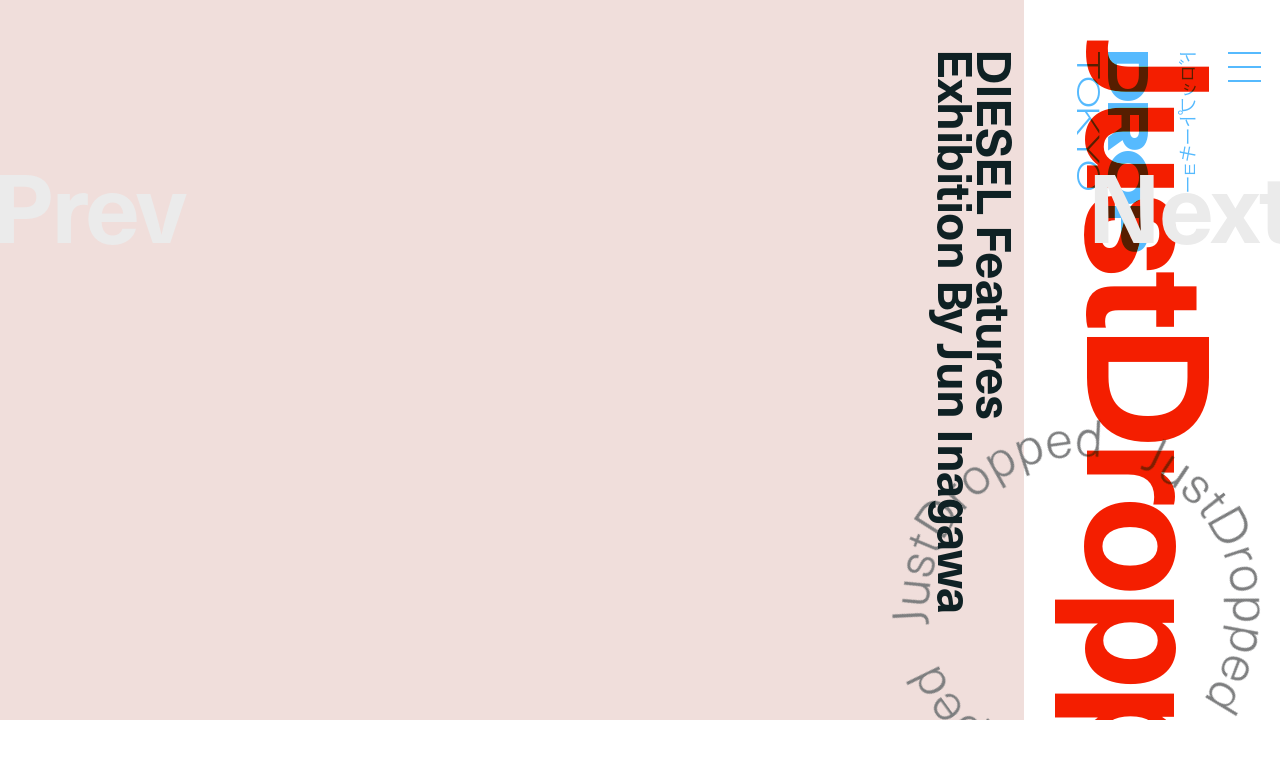

--- FILE ---
content_type: text/html; charset=UTF-8
request_url: https://droptokyo.com/justdropped/308981/
body_size: 7565
content:
	<!doctype html>
<html lang="ja" class="no-js" data-tablet="0">
<head>
		<!-- Google Tag Manager -->
	<script>(function(w,d,s,l,i){w[l]=w[l]||[];w[l].push({'gtm.start':
	new Date().getTime(),event:'gtm.js'});var f=d.getElementsByTagName(s)[0],
	j=d.createElement(s),dl=l!='dataLayer'?'&l='+l:'';j.async=true;j.src=
	'https://www.googletagmanager.com/gtm.js?id='+i+dl;f.parentNode.insertBefore(j,f);
	})(window,document,'script','dataLayer','GTM-WVJPJJG');</script>
	<!-- End Google Tag Manager -->
	
	<meta charset="utf-8">
	<meta http-equiv="X-UA-Compatible" content="IE=edge">
	<meta name="viewport" content="width=device-width,initial-scale=1.0,user-scalable=no">
	<meta name="format-detection" content="telephone=no">

	<title>DIESEL Features Exhibition By Jun Inagawa | JustDropped | Droptokyo</title>

	<meta name="description" content="最新ニュースからイベントスナップまで / From latest news to event photos">

	<meta property="og:title" content="DIESEL Features Exhibition By Jun Inagawa | JustDropped | Droptokyo">
	<meta property="og:type" content="article">
	<meta property="og:url" content="https://droptokyo.com/justdropped/308981/">
	<meta property="og:image" content="https://static.droptokyo.com/wp-content/uploads/2022/11/29132042/03_dag_Jun_Inagawa_Artworks.jpg">
	<meta property="og:description" content="最新ニュースからイベントスナップまで / From latest news to event photos">
	<meta property="og:site_name" content="Droptokyo">
	<meta property="og:locale" content="ja_JP">


	<meta name="twitter:card" content="summary_large_image">
	<meta name="twitter:site" content="@Droptokyo">
	<meta name="twitter:title" content="DIESEL Features Exhibition By Jun Inagawa | JustDropped | Droptokyo">
	<meta name="twitter:description" content="最新ニュースからイベントスナップまで / From latest news to event photos">
	<meta name="twitter:url" content="https://droptokyo.com/justdropped/308981/">
	<meta name="twitter:image" content="https://static.droptokyo.com/wp-content/uploads/2022/11/29132042/03_dag_Jun_Inagawa_Artworks.jpg">

	<!-- preconnect -->
	<link rel="preconnect" href="https://use.typekit.net/" crossorigin>
	<link rel="preconnect" href="https://www.youtube.com/" crossorigin>

	<!-- Adobe Fonts -->
	<link rel="stylesheet" href="https://use.typekit.net/krm2gbd.css">

	<!-- favicon -->
	<link rel="shortcut icon" type="image/vnd.microsoft.icon" href="https://droptokyo.com/favicon.ico">
	<link rel="icon" type="image/vnd.microsoft.icon" href="https://droptokyo.com/favicon.ico">

	<!-- Apple -->
	<meta name="apple-mobile-web-app-title" content="Droptokyo">
	<link rel="apple-touch-icon" href="https://droptokyo.com/wp-content/themes/droptokyo/assets/images/touch/apple-touch-icon-57x57.png" sizes="57x57">
	<link rel="apple-touch-icon" href="https://droptokyo.com/wp-content/themes/droptokyo/assets/images/touch/apple-touch-icon-60x60.png" sizes="60x60">
	<link rel="apple-touch-icon" href="https://droptokyo.com/wp-content/themes/droptokyo/assets/images/touch/apple-touch-icon-72x72.png" sizes="72x72">
	<link rel="apple-touch-icon" href="https://droptokyo.com/wp-content/themes/droptokyo/assets/images/touch/apple-touch-icon-76x76.png" sizes="76x76">
	<link rel="apple-touch-icon" href="https://droptokyo.com/wp-content/themes/droptokyo/assets/images/touch/apple-touch-icon-114x114.png" sizes="114x114">
	<link rel="apple-touch-icon" href="https://droptokyo.com/wp-content/themes/droptokyo/assets/images/touch/apple-touch-icon-120x120.png" sizes="120x120">
	<link rel="apple-touch-icon" href="https://droptokyo.com/wp-content/themes/droptokyo/assets/images/touch/apple-touch-icon-144x144.png" sizes="144x144">
	<link rel="apple-touch-icon" href="https://droptokyo.com/wp-content/themes/droptokyo/assets/images/touch/apple-touch-icon-152x152.png" sizes="152x152">
	<link rel="apple-touch-icon" href="https://droptokyo.com/wp-content/themes/droptokyo/assets/images/touch/apple-touch-icon-180x180.png" sizes="180x180">

	<!-- Android -->
	<link rel="manifest" href="https://droptokyo.com/manifest.webmanifest">

	<!-- Windows -->
	<meta name="msapplication-square70x70logo"   content="https://droptokyo.com/wp-content/themes/droptokyo/assets/images/touch/site-tile-70x70.png">
	<meta name="msapplication-square150x150logo" content="https://droptokyo.com/wp-content/themes/droptokyo/assets/images/touch/site-tile-150x150.png">
	<meta name="msapplication-wide310x150logo"   content="https://droptokyo.com/wp-content/themes/droptokyo/assets/images/touch/site-tile-310x150.png">
	<meta name="msapplication-square310x310logo" content="https://droptokyo.com/wp-content/themes/droptokyo/assets/images/touch/site-tile-310x310.png">
	<meta name="msapplication-TileColor"         content="#ffffff">

<meta name='robots' content='max-image-preview:large' />
<style id='classic-theme-styles-inline-css' type='text/css'>
/*! This file is auto-generated */
.wp-block-button__link{color:#fff;background-color:#32373c;border-radius:9999px;box-shadow:none;text-decoration:none;padding:calc(.667em + 2px) calc(1.333em + 2px);font-size:1.125em}.wp-block-file__button{background:#32373c;color:#fff;text-decoration:none}
</style>
<link rel='stylesheet' id='core-css' href='https://droptokyo.com/wp-content/themes/droptokyo/assets/css/core.css?ver=1769397535' type='text/css' media='all' />

		<!-- theme -->
	<meta name="theme-color" content="#56bafe">

	<style>
		:root {
			--color-text: #000000;
			--color-accent: #f41e00;
			--color-background: #56bafe;
			--color-text-adjusted: #000000;
			--color-accent-adjusted: #ff391f;
			--color-background-adjusted: #80ccfe;

			--color-menu: #ffffff;
			--color-menu-shadow: #991b0a;

			--color-text--neighbor: #000000;
			--color-accent--neighbor: #ffffff;
			--color-background--neighbor: #7d7e7f;
			--color-text-adjusted--neighbor: #ffffff;
			--color-accent-adjusted--neighbor: #ebebeb;
			--color-background-adjusted--neighbor: #68696a;
		}
	</style>
	
	<script src="https://cdnjs.cloudflare.com/ajax/libs/modernizr/2.8.3/modernizr.min.js"></script>
</head>
<body class="" data-debug="0">
	<div id="pagetop"></div>

		<!-- Google Tag Manager (noscript) -->
	<noscript><iframe src="https://www.googletagmanager.com/ns.html?id=GTM-WVJPJJG"
	height="0" width="0" style="display:none;visibility:hidden"></iframe></noscript>
	<!-- End Google Tag Manager (noscript) -->
	
	<div class="p-superwrapper">
		<div class="p-supercontainer">

			<header
	id="gh"
	class="p-gh"
	data-pagetype="single"
	data-posttype="justdropped"
	data-postcategory="news"
>
	<div class="p-gh__main">
		<div class="l-wrapper">
			<div class="p-gh__container">
				<div class="p-gh__title">
					<div class="p-gh__title__container">
						<h2 class="p-gh__title__h">
							<span class="c-icon is-logo">Droptokyo</span>
							<span class="c-icon is-slogan">Discover the next new thing</span>
						</h2>
						<p class="p-gh__title__ja"><span>ドロップトーキョー</span></p>
					</div>
				</div>

				<div class="p-gh__ring">
					<div class="p-gh__ring__container">
						<svg class="p-posttype" viewBox="0 0 140 140">
							<defs>
								<mask id="mask">
									<path d="M70,21.9c26.6,0,48.1,21.5,48.1,48.1S96.6,118.1,70,118.1S21.8,96.5,21.9,70C21.8,43.3,43.5,21.8,70,21.9" />
								</mask>
							</defs>
							<g mask="url(#mask)">
								<use class="freshsnaps " xlink:href="https://droptokyo.com/wp-content/themes/droptokyo/assets/images/circle.svg#freshsnaps" />
								<use class="justdropped is-active" xlink:href="https://droptokyo.com/wp-content/themes/droptokyo/assets/images/circle.svg#justdropped" />
								<use class="wedrop " xlink:href="https://droptokyo.com/wp-content/themes/droptokyo/assets/images/circle.svg#wedrop" />
							</g>
						</svg>
					</div>
				</div>
			</div>
		</div>
	</div>

	<div class="p-gh__subtitle">
		<div class="l-wrapper">
			<div class="p-gh__subtitle__container">

				<div class="p-posttype-title">
					<div class="p-posttype-title__container">
												<h3 class="p-posttype-title__h">JustDropped</h3>
						<p class="p-posttype-title__description">From latest news to event photos</p>
											</div>
				</div>

			</div>
		</div>
	</div>

	<div class="p-gn">
		<div class="p-gn__wrapper">
			<div class="p-gn__container">
				<div class="p-gn__box">
					<div class="l-wrapper">
						<div class="p-gn__right">
							<div class="p-gn__logo">
								<div><span class="c-icon c-icon--logo"></span></div>
								<p><span class="c-icon c-icon--copyright"></span></p>
							</div>

											<nav class="p-nav__main">
					<ul>
						<li><a class="p-nav__main__link has-unique-style " href="https://droptokyo.com" data-posttype="page"><span>Home</span></a></li><!--
						--><li><a class="p-nav__main__link has-unique-style " href="https://droptokyo.com/freshsnaps/" data-posttype="freshsnaps"><span>FreshSnaps</span> </a></li><!--
						--><li><a class="p-nav__main__link has-unique-style " href="https://droptokyo.com/wedrop/" data-posttype="wedrop"><span>WeDrop</span> </a></li><!--
						--><li><a class="p-nav__main__link has-unique-style is-active" href="https://droptokyo.com/justdropped/" data-posttype="justdropped"><span>JustDropped</span> </a></li>
					</ul>
					<form role="search" aria-label="Search" method="get" class="p-search__form" action="/">
						<label>
							<span class="p-nav__main__link p-search__title is-search"><span>Search</span></span>
							<input
								type="search"
								class="p-search__field"
								placeholder=""
								value=""
								name="s"
								size="100"
								data-search-url=https://droptokyo.com/search/							>
						</label>
						<button type="submit" disabled="disabled"><i class="c-icon c-icon--search"></i></button>
					</form>
				</nav>
										</div>

						<div class="p-gn__left">
							<div class="p-gn__left__container">
													<nav class="p-nav__sns">
						<ul class="c-sns-links">
							<li><a class="has-unique-style" href="https://www.instagram.com/drop_tokyo/" target="_blank" rel="external" data-type="instagram"><span class="c-icon">Instagram</span></a></li>							<li><a class="has-unique-style" href="https://twitter.com/Droptokyo" target="_blank" rel="external" data-type="twitter"><span class="c-icon">Twitter</span></a></li>							<li><a class="has-unique-style" href="https://www.facebook.com/DROPTOKYO/" target="_blank" rel="external" data-type="facebook"><span class="c-icon">Facebook</span></a></li>																				</ul>
					</nav>
																	<nav class="p-nav__sub">
					<ul>
						<li><a href="https://weekday.co.jp/" target="_blank" title="WEEKDAY | ウィークデー">運営会社</a></li><!--
						--><li><a href="https://droptokyo.com/about/#advertising">広告掲載</a></li><!--
						--><li><a href="https://droptokyo.com/contact/" data-barba-prevent="self">お問い合わせ</a></li><!--
						--><li><a href="https://droptokyo.com/about/#workwithus">求人</a></li><!--
						--><li><a href="https://droptokyo.com/about/#terms">利用規約</a></li><!--
						--><li><a href="https://droptokyo.com/about/#privacypolicy">プライバシーポリシー</a></li>
					</ul>
				</nav>
											</div>
						</div>
					</div>
				</div>
			</div>
		</div>
		<div class="l-wrapper">
			<div class="p-burger">
				<div class="p-burger__container">
					<div class="is-top"></div>
					<div class="is-middle"></div>
					<div class="is-bottom"></div>
				</div>
			</div>
		</div>
	</div>
</header>

<div class="p-page-box" data-barba="wrapper">

		<!-- CACHE: FALSE -->
		
	<div
		class="p-page is-single is-justdropped"
		data-post-id="308981"
		data-pagetype="single"
		data-posttype="justdropped"
		data-postcategory="news"
		data-barba="container"
		data-barba-namespace="single"
		data-sponsored="0"
		data-page-colors='{"current":{"id":"14","text":"#000000","accent":"#f41e00","background":"#56bafe","accent_r":244,"accent_g":30,"accent_b":0,"accent_h":7,"accent_s":100,"accent_l":48,"background_r":86,"background_g":186,"background_b":254,"background_h":204,"background_s":99,"background_l":67,"is_random":false,"text_adjusted":"#000000","menu":"#ffffff","accent_adjusted":"#ff391f","menu_shadow":"#991b0a","background_adjusted":"#80ccfe"},"neighbor":{"id":"1","text":"#000000","accent":"#ffffff","background":"#7d7e7f","accent_r":255,"accent_g":255,"accent_b":255,"accent_h":0,"accent_s":0,"accent_l":100,"background_r":125,"background_g":126,"background_b":127,"background_h":210,"background_s":1,"background_l":49,"is_random":false,"text_adjusted":"#ffffff","accent_adjusted":"#ebebeb","background_adjusted":"#68696a"}}'
	>
		<main role="main">
			<nav class="p-pagenate" data-type="dir">
	<div class="p-pagenate__dirs">
		<div class="p-pagenate__dir p-pagenate__dir--prev">
			<a
				class=""
				href="https://droptokyo.com/justdropped/308406/"
				data-posttype="justdropped"
				data-type="single"
				data-dir="left"
				rel="prev"
							>
				<span class="c-icon c-icon--bracket_l"></span>Prev
			</a>
		</div>
		<div class="p-pagenate__dir p-pagenate__dir--next">
			<a
				class=""
				href="https://droptokyo.com/justdropped/308820/"
				data-posttype="justdropped"
				data-type="single"
				data-dir="right"
				rel="next"
							>
				<span class="c-icon c-icon--bracket_r"></span>Next
			</a>
		</div>
	</div>
</nav>

			
				<style>
					#article308981 {
						color: #000000;
					}

										#article308981 .p-article__header__visual__veil {
						background-color: hsla(7, 30%, 80%, .65);
					}

					#article308981 .p-article__header__visual__veil > div {
						background-color: hsl(7, 40%, 90%);
					}
					
					
					
							#article308981 .c-content--picture .c-content__container,
		#article308981 .c-content--video .c-content__container,
		#article308981 .c-content--youtube .c-content__container,
		#article308981 .c-content--slide .c-content__container .swiper picture {
			background-color: hsl(7, 40%, 90%);
		}

		#article308981 .c-content--picture .c-content__veil {
			background-color: hsla(7, 30%, 80%, .65);
		}

		#article308981 .c-content--picture .c-content__veil > div{
			background-color: hsl(7, 40%, 90%);
		}

		#article308981 .c-content--video .c-content__volume > div {
			background-color: #56bafe;
		}

		#article308981 .c-tag {
			color: #ffffff;
			background-color: #ff391f;
		}
						</style>

				<article id="article308981" class="p-article p-article--justdropped" data-postcategory="news">
					<div class="p-article__wrapper">
	<div class="p-article__header">
		<div class="p-article__header__visual">
							<figure>
					<div style="aspect-ratio: 1665/1920">
						<picture>
							<source data-srcset="https://static.droptokyo.com/wp-content/uploads/2022/11/29132042/03_dag_Jun_Inagawa_Artworks-1280x1476.jpg" media="(min-width: 768px)">
							<img loading="lazy" src="https://droptokyo.com/wp-content/themes/droptokyo/assets/images/blank.png" data-src="https://static.droptokyo.com/wp-content/uploads/2022/11/29132042/03_dag_Jun_Inagawa_Artworks-640x738.jpg" alt="">
						</picture>
						<div class="p-article__header__visual__veil"><div></div></div>
					</div>
				</figure>
						</div>

		<header class="p-article__header__title">
			<div class="p-article__title p-article__title--en">
				<div class="p-article__title__container">
					<h1 lang="en">DIESEL Features<i class="u-br u-br--sp"></i>Exhibition By Jun Inagawa</h1>
				</div>
			</div>
		</header>
	</div>

	<div class="p-article__title p-article__title--ja">
		<div class="p-article__inner">
								<div class="p-article__title__container">
						<p class="p-article__title__h" lang="ja">ディーゼルアートギャラリーにて新進気鋭アーティスト JUN INAGAWA の個展を開催</p>
						<div class="p-article__title__lead">
							<p>DIESEL ART GALLARY (ディーゼル アート ギャラリー) にて世界から注目を集める気鋭のクリエイター JUN INAGAWA (ジュン・イナガワ) の個展「BORN IN THE MADNESS (ボーン・イン・ザ・マッドネス)」が開催。会期は2022年11月19日(土)から2023年2月16日(木)まで。 </p>
						</div>
					</div>
								<p class="p-article__title__time c-time"><time datetime="2022-11-29T13:37:53+09:00">2022.11.29</time></p>
		</div>
	</div>

	<div class="p-article__body">
		<div class="p-article__contents ">
			<div class="p-article__inner">
								<div id="article308981_content0" class="c-content c-content--slide">
					<div class="c-content__container">
						<div class="swiper">
							<div class="swiper-wrapper">
																		<div class="swiper-slide">
											<figure>
												<div style="aspect-ratio: 1920/1355;">
													<picture>
														<source data-srcset="https://static.droptokyo.com/wp-content/uploads/2022/11/29132033/02_dag_Jun_Inagawa_Artworks-1280x903.jpg" media="(min-width: 768px)">
														<img loading="lazy" src="https://droptokyo.com/wp-content/themes/droptokyo/assets/images/blank.png" data-src="https://static.droptokyo.com/wp-content/uploads/2022/11/29132033/02_dag_Jun_Inagawa_Artworks-640x452.jpg" alt="">
													</picture>
												</div>
																								<figcaption class="c-caption"><p>JUN INAGAWA</p>
</figcaption>
																							</figure>
										</div>
																				<div class="swiper-slide">
											<figure>
												<div style="aspect-ratio: 1665/1920;">
													<picture>
														<source data-srcset="https://static.droptokyo.com/wp-content/uploads/2022/11/29132042/03_dag_Jun_Inagawa_Artworks-1280x1476.jpg" media="(min-width: 768px)">
														<img loading="lazy" src="https://droptokyo.com/wp-content/themes/droptokyo/assets/images/blank.png" data-src="https://static.droptokyo.com/wp-content/uploads/2022/11/29132042/03_dag_Jun_Inagawa_Artworks-640x738.jpg" alt="">
													</picture>
												</div>
																							</figure>
										</div>
																				<div class="swiper-slide">
											<figure>
												<div style="aspect-ratio: 1920/1303;">
													<picture>
														<source data-srcset="https://static.droptokyo.com/wp-content/uploads/2022/11/29132052/04_dag_Jun_Inagawa_Artworks-1280x869.jpg" media="(min-width: 768px)">
														<img loading="lazy" src="https://droptokyo.com/wp-content/themes/droptokyo/assets/images/blank.png" data-src="https://static.droptokyo.com/wp-content/uploads/2022/11/29132052/04_dag_Jun_Inagawa_Artworks-640x434.jpg" alt="">
													</picture>
												</div>
																								<figcaption class="c-caption"><p>JUN INAGAWA</p>
</figcaption>
																							</figure>
										</div>
																				<div class="swiper-slide">
											<figure>
												<div style="aspect-ratio: 1920/1356;">
													<picture>
														<source data-srcset="https://static.droptokyo.com/wp-content/uploads/2022/11/29132059/05_dag_Jun_Inagawa_Artworks-1280x904.jpg" media="(min-width: 768px)">
														<img loading="lazy" src="https://droptokyo.com/wp-content/themes/droptokyo/assets/images/blank.png" data-src="https://static.droptokyo.com/wp-content/uploads/2022/11/29132059/05_dag_Jun_Inagawa_Artworks-640x452.jpg" alt="">
													</picture>
												</div>
																								<figcaption class="c-caption"><p>JUN INAGAWA</p>
</figcaption>
																							</figure>
										</div>
																				<div class="swiper-slide">
											<figure>
												<div style="aspect-ratio: 1920/986;">
													<picture>
														<source data-srcset="https://static.droptokyo.com/wp-content/uploads/2022/11/29132107/06_dag_Jun_Inagawa_Artworks-1280x657.jpg" media="(min-width: 768px)">
														<img loading="lazy" src="https://droptokyo.com/wp-content/themes/droptokyo/assets/images/blank.png" data-src="https://static.droptokyo.com/wp-content/uploads/2022/11/29132107/06_dag_Jun_Inagawa_Artworks-640x329.jpg" alt="">
													</picture>
												</div>
																								<figcaption class="c-caption"><p>JUN INAGAWA</p>
</figcaption>
																							</figure>
										</div>
																				<div class="swiper-slide">
											<figure>
												<div style="aspect-ratio: 1600/1920;">
													<picture>
														<source data-srcset="https://static.droptokyo.com/wp-content/uploads/2022/11/29132114/07_dag_Jun_Inagawa_Artworks-1280x1536.jpg" media="(min-width: 768px)">
														<img loading="lazy" src="https://droptokyo.com/wp-content/themes/droptokyo/assets/images/blank.png" data-src="https://static.droptokyo.com/wp-content/uploads/2022/11/29132114/07_dag_Jun_Inagawa_Artworks-640x768.jpg" alt="">
													</picture>
												</div>
																								<figcaption class="c-caption"><p>JUN INAGAWA</p>
</figcaption>
																							</figure>
										</div>
																				<div class="swiper-slide">
											<figure>
												<div style="aspect-ratio: 1665/1920;">
													<picture>
														<source data-srcset="https://static.droptokyo.com/wp-content/uploads/2022/11/29132121/08_dag_Jun_Inagawa_Artworks-1280x1476.jpg" media="(min-width: 768px)">
														<img loading="lazy" src="https://droptokyo.com/wp-content/themes/droptokyo/assets/images/blank.png" data-src="https://static.droptokyo.com/wp-content/uploads/2022/11/29132121/08_dag_Jun_Inagawa_Artworks-640x738.jpg" alt="">
													</picture>
												</div>
																								<figcaption class="c-caption"><p>JUN INAGAWA</p>
</figcaption>
																							</figure>
										</div>
																				<div class="swiper-slide">
											<figure>
												<div style="aspect-ratio: 1584/1920;">
													<picture>
														<source data-srcset="https://static.droptokyo.com/wp-content/uploads/2022/11/29132128/09_dag_Jun_Inagawa_Artworks-1280x1552.jpg" media="(min-width: 768px)">
														<img loading="lazy" src="https://droptokyo.com/wp-content/themes/droptokyo/assets/images/blank.png" data-src="https://static.droptokyo.com/wp-content/uploads/2022/11/29132128/09_dag_Jun_Inagawa_Artworks-640x776.jpg" alt="">
													</picture>
												</div>
																								<figcaption class="c-caption"><p>JUN INAGAWA</p>
</figcaption>
																							</figure>
										</div>
																				<div class="swiper-slide">
											<figure>
												<div style="aspect-ratio: 1699/1920;">
													<picture>
														<source data-srcset="https://static.droptokyo.com/wp-content/uploads/2022/11/29132136/10_dag_Jun_Inagawa_Artworks-1280x1446.jpg" media="(min-width: 768px)">
														<img loading="lazy" src="https://droptokyo.com/wp-content/themes/droptokyo/assets/images/blank.png" data-src="https://static.droptokyo.com/wp-content/uploads/2022/11/29132136/10_dag_Jun_Inagawa_Artworks-640x723.jpg" alt="">
													</picture>
												</div>
																								<figcaption class="c-caption"><p>JUN INAGAWA</p>
</figcaption>
																							</figure>
										</div>
																	</div>
							<div class="c-content__button c-content__button--prev"><div class="c-icon c-icon--bracket_medium_l"></div></div>
							<div class="c-content__button c-content__button--next"><div class="c-icon c-icon--bracket_medium_r"></div></div>
						</div>
						<div class="swiper-pagination"></div>
					</div>
				</div>
								<div id="article308981_content1" class="c-content c-content--text">
					<p>ライフスタイルブランドDIESEL (ディーゼル) のコンセプトストア「DIESEL SHIBUYA (ディーゼル シブヤ)」に位置する 「DIESEL ART GALLERY」。知名度、ジャンル、世代を問わず、世界中から厳選した新進気鋭のアーティストの作品を、幅広いテーマで展開しており、最新アート発信拠点としても注目されている。2022年11月19日(土)から2023年2月16日(木)まで、世界から注目を集める気鋭のクリエイター JUN INAGAWA (ジュン・イナガワ) の個展「BORN IN THE MADNESS (ボーン・イン・ザ・マッドネス)」が開催。アニメや音楽など様々なサブカルチャーのボーダーラインを超えて活動し、これまでに数々のアパレルブランドやミュージシャンとのコラボレーションを果たしてきた。本展覧会では、20点を超えるプライベート作品の展示と販売をはじめ、ステッカーやポスターなどの関連グッズも発売。また、同氏が原案を務めたオリジナルTV アニメ『魔法少女マジカルデストロイヤーズ』に関連するイベントや、待ち受け画像のプレゼント企画を展覧会限定で開催する。</p>
				</div>
								<div id="article308981_content2" class="c-content c-content--slide">
					<div class="c-content__container">
						<div class="swiper">
							<div class="swiper-wrapper">
																		<div class="swiper-slide">
											<figure>
												<div style="aspect-ratio: 1358/1920;">
													<picture>
														<source data-srcset="https://static.droptokyo.com/wp-content/uploads/2022/11/29132151/dag_Jun_inagawa_TV_01-1280x1810.jpg" media="(min-width: 768px)">
														<img loading="lazy" src="https://droptokyo.com/wp-content/themes/droptokyo/assets/images/blank.png" data-src="https://static.droptokyo.com/wp-content/uploads/2022/11/29132151/dag_Jun_inagawa_TV_01-640x905.jpg" alt="">
													</picture>
												</div>
																								<figcaption class="c-caption"><p>ⒸMagical Destroyers Committee</p>
</figcaption>
																							</figure>
										</div>
																				<div class="swiper-slide">
											<figure>
												<div style="aspect-ratio: 1357/1920;">
													<picture>
														<source data-srcset="https://static.droptokyo.com/wp-content/uploads/2022/11/29132158/dag_Jun_inagawa_TV_02-1280x1811.jpg" media="(min-width: 768px)">
														<img loading="lazy" src="https://droptokyo.com/wp-content/themes/droptokyo/assets/images/blank.png" data-src="https://static.droptokyo.com/wp-content/uploads/2022/11/29132158/dag_Jun_inagawa_TV_02-640x906.jpg" alt="">
													</picture>
												</div>
																								<figcaption class="c-caption"><p>ⒸMagical Destroyers Committee</p>
</figcaption>
																							</figure>
										</div>
																				<div class="swiper-slide">
											<figure>
												<div style="aspect-ratio: 1920/1080;">
													<picture>
														<source data-srcset="https://static.droptokyo.com/wp-content/uploads/2022/11/29132205/dag_Jun_inagawa_TV_03-1280x720.jpg" media="(min-width: 768px)">
														<img loading="lazy" src="https://droptokyo.com/wp-content/themes/droptokyo/assets/images/blank.png" data-src="https://static.droptokyo.com/wp-content/uploads/2022/11/29132205/dag_Jun_inagawa_TV_03-640x360.jpg" alt="">
													</picture>
												</div>
																								<figcaption class="c-caption"><p>ⒸMagical Destroyers Committee</p>
</figcaption>
																							</figure>
										</div>
																				<div class="swiper-slide">
											<figure>
												<div style="aspect-ratio: 1920/1080;">
													<picture>
														<source data-srcset="https://static.droptokyo.com/wp-content/uploads/2022/11/29132212/dag_Jun_inagawa_TV_04-1280x720.jpg" media="(min-width: 768px)">
														<img loading="lazy" src="https://droptokyo.com/wp-content/themes/droptokyo/assets/images/blank.png" data-src="https://static.droptokyo.com/wp-content/uploads/2022/11/29132212/dag_Jun_inagawa_TV_04-640x360.jpg" alt="">
													</picture>
												</div>
																								<figcaption class="c-caption"><p>ⒸMagical Destroyers Committee</p>
</figcaption>
																							</figure>
										</div>
																				<div class="swiper-slide">
											<figure>
												<div style="aspect-ratio: 1920/1080;">
													<picture>
														<source data-srcset="https://static.droptokyo.com/wp-content/uploads/2022/11/29132219/dag_Jun_inagawa_TV_05-1280x720.jpg" media="(min-width: 768px)">
														<img loading="lazy" src="https://droptokyo.com/wp-content/themes/droptokyo/assets/images/blank.png" data-src="https://static.droptokyo.com/wp-content/uploads/2022/11/29132219/dag_Jun_inagawa_TV_05-640x360.jpg" alt="">
													</picture>
												</div>
																								<figcaption class="c-caption"><p>ⒸMagical Destroyers Committee</p>
</figcaption>
																							</figure>
										</div>
																	</div>
							<div class="c-content__button c-content__button--prev"><div class="c-icon c-icon--bracket_medium_l"></div></div>
							<div class="c-content__button c-content__button--next"><div class="c-icon c-icon--bracket_medium_r"></div></div>
						</div>
						<div class="swiper-pagination"></div>
					</div>
				</div>
							</div>
		</div>

						<section class="p-article__terms">
					<ul>
														<li><a class="c-tag" href="https://droptokyo.com/justdropped/tag/diesel/">#DIESEL</a></li>
																<li><a class="c-tag" href="https://droptokyo.com/justdropped/tag/jun-inagawa/">#JUN INAGAWA</a></li>
													</ul>
				</section>
										<aside class="p-article__aside">
									<div id="aside0" class="c-aside c-aside--contact">
					<h3 class="c-aside__title">Contact</h3>
					<div class="c-aside__body">
											</div>
									</div>
								</aside>
					</div>
</div>
				</article>

				<div class="p-ad-area p-ad-area--banner" data-ad-type="banner" data-ad-position="lower"></div>

					</main>
	</div>


</div>

			<div class="p-pagetop-link">
	<a id="pageTopTrigger" href="#pagetop" data-barba-prevent="self"><span class="c-icon c-icon--bracket_t"></span>Page <span class="u-br u-br--sp"></span>Top</a>
</div>

<footer id="gf" class="p-gf">
	<div class="l-wrapper">
		<div class="p-gf__logo">
			<p><span class="is-logo"><i class="c-icon">Droptokyo</i></span> is a fashion media outlet that has evolved along with the streets of Tokyo since its launch in 2007. As being a part of the community in Tokyo, a city is the unparalleled epicenter of the trends for the world, <i class="u-br u-br--sp"></i>Droptokyo continues to document the ever-changing streets. At the core of Droptokyo, we have a forward-looking vision and a mission to support the further development of Tokyo’s fashion culture. <i class="u-br u-br--sp"></i>As digital natives, we will jump over all borders and expand the circle of community from Tokyo to the world.</p>
		</div>

						<nav class="p-nav__main">
					<ul>
						<li><a class="p-nav__main__link has-unique-style " href="https://droptokyo.com" data-posttype="page"><span>Home</span></a></li><!--
						--><li><a class="p-nav__main__link has-unique-style " href="https://droptokyo.com/freshsnaps/" data-posttype="freshsnaps"><span>FreshSnaps</span> </a></li><!--
						--><li><a class="p-nav__main__link has-unique-style " href="https://droptokyo.com/wedrop/" data-posttype="wedrop"><span>WeDrop</span> </a></li><!--
						--><li><a class="p-nav__main__link has-unique-style is-active" href="https://droptokyo.com/justdropped/" data-posttype="justdropped"><span>JustDropped</span> </a></li>
					</ul>
					<form role="search" aria-label="Search" method="get" class="p-search__form" action="/">
						<label>
							<span class="p-nav__main__link p-search__title is-search"><span>Search</span></span>
							<input
								type="search"
								class="p-search__field"
								placeholder=""
								value=""
								name="s"
								size="100"
								data-search-url=https://droptokyo.com/search/							>
						</label>
						<button type="submit" disabled="disabled"><i class="c-icon c-icon--search"></i></button>
					</form>
				</nav>
											<nav class="p-nav__sns">
						<ul class="c-sns-links">
							<li><a class="has-unique-style" href="https://www.instagram.com/drop_tokyo/" target="_blank" rel="external" data-type="instagram"><span class="c-icon">Instagram</span></a></li>							<li><a class="has-unique-style" href="https://twitter.com/Droptokyo" target="_blank" rel="external" data-type="twitter"><span class="c-icon">Twitter</span></a></li>							<li><a class="has-unique-style" href="https://www.facebook.com/DROPTOKYO/" target="_blank" rel="external" data-type="facebook"><span class="c-icon">Facebook</span></a></li>																				</ul>
					</nav>
											<nav class="p-nav__sub">
					<ul>
						<li><a href="https://weekday.co.jp/" target="_blank" title="WEEKDAY | ウィークデー">運営会社</a></li><!--
						--><li><a href="https://droptokyo.com/about/#advertising">広告掲載</a></li><!--
						--><li><a href="https://droptokyo.com/contact/" data-barba-prevent="self">お問い合わせ</a></li><!--
						--><li><a href="https://droptokyo.com/about/#workwithus">求人</a></li><!--
						--><li><a href="https://droptokyo.com/about/#terms">利用規約</a></li><!--
						--><li><a href="https://droptokyo.com/about/#privacypolicy">プライバシーポリシー</a></li>
					</ul>
				</nav>
				
		<p class="p-gf__copyright"><span class="c-icon">©︎Droptokyo All Rights Reserved.</span></p>
	</div>
</footer>

<div class="p-ad-area p-ad-area--interstitial" data-ad-type="interstitial"></div>

		</div>
	</div>

	<div id="veil"></div>

<!-- Global Variables -->
<script>
	window.ga_tracking_id = 'GTM-WVJPJJG';

	window.droptokyo = {
		template_path: 'https://droptokyo.com/wp-content/themes/droptokyo',
		posttypes: {"freshsnaps":{"display":"FreshSnaps","emoji":"","description_ja":"\u30b9\u30c8\u30ea\u30fc\u30c8\u304b\u3089\u751f\u307e\u308c\u308b\u30d5\u30a1\u30c3\u30b7\u30e7\u30f3\u30b9\u30c8\u30fc\u30ea\u30fc","description_en":"Fashion stories meet the streets"},"justdropped":{"display":"JustDropped","emoji":"","description_ja":"\u6700\u65b0\u30cb\u30e5\u30fc\u30b9\u304b\u3089\u30a4\u30d9\u30f3\u30c8\u30b9\u30ca\u30c3\u30d7\u307e\u3067","description_en":"From latest news to event photos"},"wedrop":{"display":"WeDrop","emoji":"","description_ja":"\u30b3\u30df\u30e5\u30cb\u30c6\u30a3\u306e\u6c17\u306b\u306a\u308b\u9854\u3092\u30d4\u30c3\u30af\u30a2\u30c3\u30d7","description_en":"Introducing new faces from our community"}}	}
</script>

<script type="text/javascript" src="https://www.google.com/recaptcha/api.js?render=6LdfToUiAAAAADo_nP277yxLh-x9sExxgadKi-8T&amp;ver=3.0" id="google-recaptcha-js"></script>
<script type="text/javascript" src="https://droptokyo.com/wp-includes/js/dist/vendor/wp-polyfill.min.js?ver=3.15.0" id="wp-polyfill-js"></script>
<script type="text/javascript" id="wpcf7-recaptcha-js-extra">
/* <![CDATA[ */
var wpcf7_recaptcha = {"sitekey":"6LdfToUiAAAAADo_nP277yxLh-x9sExxgadKi-8T","actions":{"homepage":"homepage","contactform":"contactform"}};
/* ]]> */
</script>
<script type="text/javascript" src="https://droptokyo.com/wp-content/plugins/contact-form-7/modules/recaptcha/index.js?ver=5.9.8" id="wpcf7-recaptcha-js"></script>
<script type="text/javascript" src="https://code.jquery.com/jquery-3.4.1.min.js" id="jquery-js"></script>
<script type="text/javascript" src="https://droptokyo.com/wp-content/themes/droptokyo/assets/js/plugins.min.js?ver=1724162194" id="plugins-js"></script>
<script type="text/javascript" src="https://droptokyo.com/wp-content/themes/droptokyo/assets/php/ads.php?ver=1769689773" id="ads-js"></script>
<script type="text/javascript" id="core-js-extra">
/* <![CDATA[ */
var droptokyo_ajax = {"ajax_url":"https:\/\/droptokyo.com\/wp-admin\/admin-ajax.php","check_nonce":"631540c493"};
/* ]]> */
</script>
<script type="text/javascript" src="https://droptokyo.com/wp-content/themes/droptokyo/assets/js/core.min.js?ver=1724162194" id="core-js"></script>

<!-- Adobe Fonts -->
<script>
	(function(d) {
		var config = {
			kitId: 'igj5ooq',
			scriptTimeout: 3000,
			async: true
		},
		h=d.documentElement,t=setTimeout(function(){h.className=h.className.replace(/\bwf-loading\b/g,"")+" wf-inactive";},config.scriptTimeout),tk=d.createElement("script"),f=false,s=d.getElementsByTagName("script")[0],a;h.className+=" wf-loading";tk.src='https://use.typekit.net/'+config.kitId+'.js';tk.async=true;tk.onload=tk.onreadystatechange=function(){a=this.readyState;if(f||a&&a!="complete"&&a!="loaded")return;f=true;clearTimeout(t);try{Typekit.load(config)}catch(e){}};s.parentNode.insertBefore(tk,s)
	})(document);
</script>

</body>
</html>


--- FILE ---
content_type: text/html; charset=utf-8
request_url: https://www.google.com/recaptcha/api2/anchor?ar=1&k=6LdfToUiAAAAADo_nP277yxLh-x9sExxgadKi-8T&co=aHR0cHM6Ly9kcm9wdG9reW8uY29tOjQ0Mw..&hl=en&v=N67nZn4AqZkNcbeMu4prBgzg&size=invisible&anchor-ms=20000&execute-ms=30000&cb=s7r9as3jac2k
body_size: 48327
content:
<!DOCTYPE HTML><html dir="ltr" lang="en"><head><meta http-equiv="Content-Type" content="text/html; charset=UTF-8">
<meta http-equiv="X-UA-Compatible" content="IE=edge">
<title>reCAPTCHA</title>
<style type="text/css">
/* cyrillic-ext */
@font-face {
  font-family: 'Roboto';
  font-style: normal;
  font-weight: 400;
  font-stretch: 100%;
  src: url(//fonts.gstatic.com/s/roboto/v48/KFO7CnqEu92Fr1ME7kSn66aGLdTylUAMa3GUBHMdazTgWw.woff2) format('woff2');
  unicode-range: U+0460-052F, U+1C80-1C8A, U+20B4, U+2DE0-2DFF, U+A640-A69F, U+FE2E-FE2F;
}
/* cyrillic */
@font-face {
  font-family: 'Roboto';
  font-style: normal;
  font-weight: 400;
  font-stretch: 100%;
  src: url(//fonts.gstatic.com/s/roboto/v48/KFO7CnqEu92Fr1ME7kSn66aGLdTylUAMa3iUBHMdazTgWw.woff2) format('woff2');
  unicode-range: U+0301, U+0400-045F, U+0490-0491, U+04B0-04B1, U+2116;
}
/* greek-ext */
@font-face {
  font-family: 'Roboto';
  font-style: normal;
  font-weight: 400;
  font-stretch: 100%;
  src: url(//fonts.gstatic.com/s/roboto/v48/KFO7CnqEu92Fr1ME7kSn66aGLdTylUAMa3CUBHMdazTgWw.woff2) format('woff2');
  unicode-range: U+1F00-1FFF;
}
/* greek */
@font-face {
  font-family: 'Roboto';
  font-style: normal;
  font-weight: 400;
  font-stretch: 100%;
  src: url(//fonts.gstatic.com/s/roboto/v48/KFO7CnqEu92Fr1ME7kSn66aGLdTylUAMa3-UBHMdazTgWw.woff2) format('woff2');
  unicode-range: U+0370-0377, U+037A-037F, U+0384-038A, U+038C, U+038E-03A1, U+03A3-03FF;
}
/* math */
@font-face {
  font-family: 'Roboto';
  font-style: normal;
  font-weight: 400;
  font-stretch: 100%;
  src: url(//fonts.gstatic.com/s/roboto/v48/KFO7CnqEu92Fr1ME7kSn66aGLdTylUAMawCUBHMdazTgWw.woff2) format('woff2');
  unicode-range: U+0302-0303, U+0305, U+0307-0308, U+0310, U+0312, U+0315, U+031A, U+0326-0327, U+032C, U+032F-0330, U+0332-0333, U+0338, U+033A, U+0346, U+034D, U+0391-03A1, U+03A3-03A9, U+03B1-03C9, U+03D1, U+03D5-03D6, U+03F0-03F1, U+03F4-03F5, U+2016-2017, U+2034-2038, U+203C, U+2040, U+2043, U+2047, U+2050, U+2057, U+205F, U+2070-2071, U+2074-208E, U+2090-209C, U+20D0-20DC, U+20E1, U+20E5-20EF, U+2100-2112, U+2114-2115, U+2117-2121, U+2123-214F, U+2190, U+2192, U+2194-21AE, U+21B0-21E5, U+21F1-21F2, U+21F4-2211, U+2213-2214, U+2216-22FF, U+2308-230B, U+2310, U+2319, U+231C-2321, U+2336-237A, U+237C, U+2395, U+239B-23B7, U+23D0, U+23DC-23E1, U+2474-2475, U+25AF, U+25B3, U+25B7, U+25BD, U+25C1, U+25CA, U+25CC, U+25FB, U+266D-266F, U+27C0-27FF, U+2900-2AFF, U+2B0E-2B11, U+2B30-2B4C, U+2BFE, U+3030, U+FF5B, U+FF5D, U+1D400-1D7FF, U+1EE00-1EEFF;
}
/* symbols */
@font-face {
  font-family: 'Roboto';
  font-style: normal;
  font-weight: 400;
  font-stretch: 100%;
  src: url(//fonts.gstatic.com/s/roboto/v48/KFO7CnqEu92Fr1ME7kSn66aGLdTylUAMaxKUBHMdazTgWw.woff2) format('woff2');
  unicode-range: U+0001-000C, U+000E-001F, U+007F-009F, U+20DD-20E0, U+20E2-20E4, U+2150-218F, U+2190, U+2192, U+2194-2199, U+21AF, U+21E6-21F0, U+21F3, U+2218-2219, U+2299, U+22C4-22C6, U+2300-243F, U+2440-244A, U+2460-24FF, U+25A0-27BF, U+2800-28FF, U+2921-2922, U+2981, U+29BF, U+29EB, U+2B00-2BFF, U+4DC0-4DFF, U+FFF9-FFFB, U+10140-1018E, U+10190-1019C, U+101A0, U+101D0-101FD, U+102E0-102FB, U+10E60-10E7E, U+1D2C0-1D2D3, U+1D2E0-1D37F, U+1F000-1F0FF, U+1F100-1F1AD, U+1F1E6-1F1FF, U+1F30D-1F30F, U+1F315, U+1F31C, U+1F31E, U+1F320-1F32C, U+1F336, U+1F378, U+1F37D, U+1F382, U+1F393-1F39F, U+1F3A7-1F3A8, U+1F3AC-1F3AF, U+1F3C2, U+1F3C4-1F3C6, U+1F3CA-1F3CE, U+1F3D4-1F3E0, U+1F3ED, U+1F3F1-1F3F3, U+1F3F5-1F3F7, U+1F408, U+1F415, U+1F41F, U+1F426, U+1F43F, U+1F441-1F442, U+1F444, U+1F446-1F449, U+1F44C-1F44E, U+1F453, U+1F46A, U+1F47D, U+1F4A3, U+1F4B0, U+1F4B3, U+1F4B9, U+1F4BB, U+1F4BF, U+1F4C8-1F4CB, U+1F4D6, U+1F4DA, U+1F4DF, U+1F4E3-1F4E6, U+1F4EA-1F4ED, U+1F4F7, U+1F4F9-1F4FB, U+1F4FD-1F4FE, U+1F503, U+1F507-1F50B, U+1F50D, U+1F512-1F513, U+1F53E-1F54A, U+1F54F-1F5FA, U+1F610, U+1F650-1F67F, U+1F687, U+1F68D, U+1F691, U+1F694, U+1F698, U+1F6AD, U+1F6B2, U+1F6B9-1F6BA, U+1F6BC, U+1F6C6-1F6CF, U+1F6D3-1F6D7, U+1F6E0-1F6EA, U+1F6F0-1F6F3, U+1F6F7-1F6FC, U+1F700-1F7FF, U+1F800-1F80B, U+1F810-1F847, U+1F850-1F859, U+1F860-1F887, U+1F890-1F8AD, U+1F8B0-1F8BB, U+1F8C0-1F8C1, U+1F900-1F90B, U+1F93B, U+1F946, U+1F984, U+1F996, U+1F9E9, U+1FA00-1FA6F, U+1FA70-1FA7C, U+1FA80-1FA89, U+1FA8F-1FAC6, U+1FACE-1FADC, U+1FADF-1FAE9, U+1FAF0-1FAF8, U+1FB00-1FBFF;
}
/* vietnamese */
@font-face {
  font-family: 'Roboto';
  font-style: normal;
  font-weight: 400;
  font-stretch: 100%;
  src: url(//fonts.gstatic.com/s/roboto/v48/KFO7CnqEu92Fr1ME7kSn66aGLdTylUAMa3OUBHMdazTgWw.woff2) format('woff2');
  unicode-range: U+0102-0103, U+0110-0111, U+0128-0129, U+0168-0169, U+01A0-01A1, U+01AF-01B0, U+0300-0301, U+0303-0304, U+0308-0309, U+0323, U+0329, U+1EA0-1EF9, U+20AB;
}
/* latin-ext */
@font-face {
  font-family: 'Roboto';
  font-style: normal;
  font-weight: 400;
  font-stretch: 100%;
  src: url(//fonts.gstatic.com/s/roboto/v48/KFO7CnqEu92Fr1ME7kSn66aGLdTylUAMa3KUBHMdazTgWw.woff2) format('woff2');
  unicode-range: U+0100-02BA, U+02BD-02C5, U+02C7-02CC, U+02CE-02D7, U+02DD-02FF, U+0304, U+0308, U+0329, U+1D00-1DBF, U+1E00-1E9F, U+1EF2-1EFF, U+2020, U+20A0-20AB, U+20AD-20C0, U+2113, U+2C60-2C7F, U+A720-A7FF;
}
/* latin */
@font-face {
  font-family: 'Roboto';
  font-style: normal;
  font-weight: 400;
  font-stretch: 100%;
  src: url(//fonts.gstatic.com/s/roboto/v48/KFO7CnqEu92Fr1ME7kSn66aGLdTylUAMa3yUBHMdazQ.woff2) format('woff2');
  unicode-range: U+0000-00FF, U+0131, U+0152-0153, U+02BB-02BC, U+02C6, U+02DA, U+02DC, U+0304, U+0308, U+0329, U+2000-206F, U+20AC, U+2122, U+2191, U+2193, U+2212, U+2215, U+FEFF, U+FFFD;
}
/* cyrillic-ext */
@font-face {
  font-family: 'Roboto';
  font-style: normal;
  font-weight: 500;
  font-stretch: 100%;
  src: url(//fonts.gstatic.com/s/roboto/v48/KFO7CnqEu92Fr1ME7kSn66aGLdTylUAMa3GUBHMdazTgWw.woff2) format('woff2');
  unicode-range: U+0460-052F, U+1C80-1C8A, U+20B4, U+2DE0-2DFF, U+A640-A69F, U+FE2E-FE2F;
}
/* cyrillic */
@font-face {
  font-family: 'Roboto';
  font-style: normal;
  font-weight: 500;
  font-stretch: 100%;
  src: url(//fonts.gstatic.com/s/roboto/v48/KFO7CnqEu92Fr1ME7kSn66aGLdTylUAMa3iUBHMdazTgWw.woff2) format('woff2');
  unicode-range: U+0301, U+0400-045F, U+0490-0491, U+04B0-04B1, U+2116;
}
/* greek-ext */
@font-face {
  font-family: 'Roboto';
  font-style: normal;
  font-weight: 500;
  font-stretch: 100%;
  src: url(//fonts.gstatic.com/s/roboto/v48/KFO7CnqEu92Fr1ME7kSn66aGLdTylUAMa3CUBHMdazTgWw.woff2) format('woff2');
  unicode-range: U+1F00-1FFF;
}
/* greek */
@font-face {
  font-family: 'Roboto';
  font-style: normal;
  font-weight: 500;
  font-stretch: 100%;
  src: url(//fonts.gstatic.com/s/roboto/v48/KFO7CnqEu92Fr1ME7kSn66aGLdTylUAMa3-UBHMdazTgWw.woff2) format('woff2');
  unicode-range: U+0370-0377, U+037A-037F, U+0384-038A, U+038C, U+038E-03A1, U+03A3-03FF;
}
/* math */
@font-face {
  font-family: 'Roboto';
  font-style: normal;
  font-weight: 500;
  font-stretch: 100%;
  src: url(//fonts.gstatic.com/s/roboto/v48/KFO7CnqEu92Fr1ME7kSn66aGLdTylUAMawCUBHMdazTgWw.woff2) format('woff2');
  unicode-range: U+0302-0303, U+0305, U+0307-0308, U+0310, U+0312, U+0315, U+031A, U+0326-0327, U+032C, U+032F-0330, U+0332-0333, U+0338, U+033A, U+0346, U+034D, U+0391-03A1, U+03A3-03A9, U+03B1-03C9, U+03D1, U+03D5-03D6, U+03F0-03F1, U+03F4-03F5, U+2016-2017, U+2034-2038, U+203C, U+2040, U+2043, U+2047, U+2050, U+2057, U+205F, U+2070-2071, U+2074-208E, U+2090-209C, U+20D0-20DC, U+20E1, U+20E5-20EF, U+2100-2112, U+2114-2115, U+2117-2121, U+2123-214F, U+2190, U+2192, U+2194-21AE, U+21B0-21E5, U+21F1-21F2, U+21F4-2211, U+2213-2214, U+2216-22FF, U+2308-230B, U+2310, U+2319, U+231C-2321, U+2336-237A, U+237C, U+2395, U+239B-23B7, U+23D0, U+23DC-23E1, U+2474-2475, U+25AF, U+25B3, U+25B7, U+25BD, U+25C1, U+25CA, U+25CC, U+25FB, U+266D-266F, U+27C0-27FF, U+2900-2AFF, U+2B0E-2B11, U+2B30-2B4C, U+2BFE, U+3030, U+FF5B, U+FF5D, U+1D400-1D7FF, U+1EE00-1EEFF;
}
/* symbols */
@font-face {
  font-family: 'Roboto';
  font-style: normal;
  font-weight: 500;
  font-stretch: 100%;
  src: url(//fonts.gstatic.com/s/roboto/v48/KFO7CnqEu92Fr1ME7kSn66aGLdTylUAMaxKUBHMdazTgWw.woff2) format('woff2');
  unicode-range: U+0001-000C, U+000E-001F, U+007F-009F, U+20DD-20E0, U+20E2-20E4, U+2150-218F, U+2190, U+2192, U+2194-2199, U+21AF, U+21E6-21F0, U+21F3, U+2218-2219, U+2299, U+22C4-22C6, U+2300-243F, U+2440-244A, U+2460-24FF, U+25A0-27BF, U+2800-28FF, U+2921-2922, U+2981, U+29BF, U+29EB, U+2B00-2BFF, U+4DC0-4DFF, U+FFF9-FFFB, U+10140-1018E, U+10190-1019C, U+101A0, U+101D0-101FD, U+102E0-102FB, U+10E60-10E7E, U+1D2C0-1D2D3, U+1D2E0-1D37F, U+1F000-1F0FF, U+1F100-1F1AD, U+1F1E6-1F1FF, U+1F30D-1F30F, U+1F315, U+1F31C, U+1F31E, U+1F320-1F32C, U+1F336, U+1F378, U+1F37D, U+1F382, U+1F393-1F39F, U+1F3A7-1F3A8, U+1F3AC-1F3AF, U+1F3C2, U+1F3C4-1F3C6, U+1F3CA-1F3CE, U+1F3D4-1F3E0, U+1F3ED, U+1F3F1-1F3F3, U+1F3F5-1F3F7, U+1F408, U+1F415, U+1F41F, U+1F426, U+1F43F, U+1F441-1F442, U+1F444, U+1F446-1F449, U+1F44C-1F44E, U+1F453, U+1F46A, U+1F47D, U+1F4A3, U+1F4B0, U+1F4B3, U+1F4B9, U+1F4BB, U+1F4BF, U+1F4C8-1F4CB, U+1F4D6, U+1F4DA, U+1F4DF, U+1F4E3-1F4E6, U+1F4EA-1F4ED, U+1F4F7, U+1F4F9-1F4FB, U+1F4FD-1F4FE, U+1F503, U+1F507-1F50B, U+1F50D, U+1F512-1F513, U+1F53E-1F54A, U+1F54F-1F5FA, U+1F610, U+1F650-1F67F, U+1F687, U+1F68D, U+1F691, U+1F694, U+1F698, U+1F6AD, U+1F6B2, U+1F6B9-1F6BA, U+1F6BC, U+1F6C6-1F6CF, U+1F6D3-1F6D7, U+1F6E0-1F6EA, U+1F6F0-1F6F3, U+1F6F7-1F6FC, U+1F700-1F7FF, U+1F800-1F80B, U+1F810-1F847, U+1F850-1F859, U+1F860-1F887, U+1F890-1F8AD, U+1F8B0-1F8BB, U+1F8C0-1F8C1, U+1F900-1F90B, U+1F93B, U+1F946, U+1F984, U+1F996, U+1F9E9, U+1FA00-1FA6F, U+1FA70-1FA7C, U+1FA80-1FA89, U+1FA8F-1FAC6, U+1FACE-1FADC, U+1FADF-1FAE9, U+1FAF0-1FAF8, U+1FB00-1FBFF;
}
/* vietnamese */
@font-face {
  font-family: 'Roboto';
  font-style: normal;
  font-weight: 500;
  font-stretch: 100%;
  src: url(//fonts.gstatic.com/s/roboto/v48/KFO7CnqEu92Fr1ME7kSn66aGLdTylUAMa3OUBHMdazTgWw.woff2) format('woff2');
  unicode-range: U+0102-0103, U+0110-0111, U+0128-0129, U+0168-0169, U+01A0-01A1, U+01AF-01B0, U+0300-0301, U+0303-0304, U+0308-0309, U+0323, U+0329, U+1EA0-1EF9, U+20AB;
}
/* latin-ext */
@font-face {
  font-family: 'Roboto';
  font-style: normal;
  font-weight: 500;
  font-stretch: 100%;
  src: url(//fonts.gstatic.com/s/roboto/v48/KFO7CnqEu92Fr1ME7kSn66aGLdTylUAMa3KUBHMdazTgWw.woff2) format('woff2');
  unicode-range: U+0100-02BA, U+02BD-02C5, U+02C7-02CC, U+02CE-02D7, U+02DD-02FF, U+0304, U+0308, U+0329, U+1D00-1DBF, U+1E00-1E9F, U+1EF2-1EFF, U+2020, U+20A0-20AB, U+20AD-20C0, U+2113, U+2C60-2C7F, U+A720-A7FF;
}
/* latin */
@font-face {
  font-family: 'Roboto';
  font-style: normal;
  font-weight: 500;
  font-stretch: 100%;
  src: url(//fonts.gstatic.com/s/roboto/v48/KFO7CnqEu92Fr1ME7kSn66aGLdTylUAMa3yUBHMdazQ.woff2) format('woff2');
  unicode-range: U+0000-00FF, U+0131, U+0152-0153, U+02BB-02BC, U+02C6, U+02DA, U+02DC, U+0304, U+0308, U+0329, U+2000-206F, U+20AC, U+2122, U+2191, U+2193, U+2212, U+2215, U+FEFF, U+FFFD;
}
/* cyrillic-ext */
@font-face {
  font-family: 'Roboto';
  font-style: normal;
  font-weight: 900;
  font-stretch: 100%;
  src: url(//fonts.gstatic.com/s/roboto/v48/KFO7CnqEu92Fr1ME7kSn66aGLdTylUAMa3GUBHMdazTgWw.woff2) format('woff2');
  unicode-range: U+0460-052F, U+1C80-1C8A, U+20B4, U+2DE0-2DFF, U+A640-A69F, U+FE2E-FE2F;
}
/* cyrillic */
@font-face {
  font-family: 'Roboto';
  font-style: normal;
  font-weight: 900;
  font-stretch: 100%;
  src: url(//fonts.gstatic.com/s/roboto/v48/KFO7CnqEu92Fr1ME7kSn66aGLdTylUAMa3iUBHMdazTgWw.woff2) format('woff2');
  unicode-range: U+0301, U+0400-045F, U+0490-0491, U+04B0-04B1, U+2116;
}
/* greek-ext */
@font-face {
  font-family: 'Roboto';
  font-style: normal;
  font-weight: 900;
  font-stretch: 100%;
  src: url(//fonts.gstatic.com/s/roboto/v48/KFO7CnqEu92Fr1ME7kSn66aGLdTylUAMa3CUBHMdazTgWw.woff2) format('woff2');
  unicode-range: U+1F00-1FFF;
}
/* greek */
@font-face {
  font-family: 'Roboto';
  font-style: normal;
  font-weight: 900;
  font-stretch: 100%;
  src: url(//fonts.gstatic.com/s/roboto/v48/KFO7CnqEu92Fr1ME7kSn66aGLdTylUAMa3-UBHMdazTgWw.woff2) format('woff2');
  unicode-range: U+0370-0377, U+037A-037F, U+0384-038A, U+038C, U+038E-03A1, U+03A3-03FF;
}
/* math */
@font-face {
  font-family: 'Roboto';
  font-style: normal;
  font-weight: 900;
  font-stretch: 100%;
  src: url(//fonts.gstatic.com/s/roboto/v48/KFO7CnqEu92Fr1ME7kSn66aGLdTylUAMawCUBHMdazTgWw.woff2) format('woff2');
  unicode-range: U+0302-0303, U+0305, U+0307-0308, U+0310, U+0312, U+0315, U+031A, U+0326-0327, U+032C, U+032F-0330, U+0332-0333, U+0338, U+033A, U+0346, U+034D, U+0391-03A1, U+03A3-03A9, U+03B1-03C9, U+03D1, U+03D5-03D6, U+03F0-03F1, U+03F4-03F5, U+2016-2017, U+2034-2038, U+203C, U+2040, U+2043, U+2047, U+2050, U+2057, U+205F, U+2070-2071, U+2074-208E, U+2090-209C, U+20D0-20DC, U+20E1, U+20E5-20EF, U+2100-2112, U+2114-2115, U+2117-2121, U+2123-214F, U+2190, U+2192, U+2194-21AE, U+21B0-21E5, U+21F1-21F2, U+21F4-2211, U+2213-2214, U+2216-22FF, U+2308-230B, U+2310, U+2319, U+231C-2321, U+2336-237A, U+237C, U+2395, U+239B-23B7, U+23D0, U+23DC-23E1, U+2474-2475, U+25AF, U+25B3, U+25B7, U+25BD, U+25C1, U+25CA, U+25CC, U+25FB, U+266D-266F, U+27C0-27FF, U+2900-2AFF, U+2B0E-2B11, U+2B30-2B4C, U+2BFE, U+3030, U+FF5B, U+FF5D, U+1D400-1D7FF, U+1EE00-1EEFF;
}
/* symbols */
@font-face {
  font-family: 'Roboto';
  font-style: normal;
  font-weight: 900;
  font-stretch: 100%;
  src: url(//fonts.gstatic.com/s/roboto/v48/KFO7CnqEu92Fr1ME7kSn66aGLdTylUAMaxKUBHMdazTgWw.woff2) format('woff2');
  unicode-range: U+0001-000C, U+000E-001F, U+007F-009F, U+20DD-20E0, U+20E2-20E4, U+2150-218F, U+2190, U+2192, U+2194-2199, U+21AF, U+21E6-21F0, U+21F3, U+2218-2219, U+2299, U+22C4-22C6, U+2300-243F, U+2440-244A, U+2460-24FF, U+25A0-27BF, U+2800-28FF, U+2921-2922, U+2981, U+29BF, U+29EB, U+2B00-2BFF, U+4DC0-4DFF, U+FFF9-FFFB, U+10140-1018E, U+10190-1019C, U+101A0, U+101D0-101FD, U+102E0-102FB, U+10E60-10E7E, U+1D2C0-1D2D3, U+1D2E0-1D37F, U+1F000-1F0FF, U+1F100-1F1AD, U+1F1E6-1F1FF, U+1F30D-1F30F, U+1F315, U+1F31C, U+1F31E, U+1F320-1F32C, U+1F336, U+1F378, U+1F37D, U+1F382, U+1F393-1F39F, U+1F3A7-1F3A8, U+1F3AC-1F3AF, U+1F3C2, U+1F3C4-1F3C6, U+1F3CA-1F3CE, U+1F3D4-1F3E0, U+1F3ED, U+1F3F1-1F3F3, U+1F3F5-1F3F7, U+1F408, U+1F415, U+1F41F, U+1F426, U+1F43F, U+1F441-1F442, U+1F444, U+1F446-1F449, U+1F44C-1F44E, U+1F453, U+1F46A, U+1F47D, U+1F4A3, U+1F4B0, U+1F4B3, U+1F4B9, U+1F4BB, U+1F4BF, U+1F4C8-1F4CB, U+1F4D6, U+1F4DA, U+1F4DF, U+1F4E3-1F4E6, U+1F4EA-1F4ED, U+1F4F7, U+1F4F9-1F4FB, U+1F4FD-1F4FE, U+1F503, U+1F507-1F50B, U+1F50D, U+1F512-1F513, U+1F53E-1F54A, U+1F54F-1F5FA, U+1F610, U+1F650-1F67F, U+1F687, U+1F68D, U+1F691, U+1F694, U+1F698, U+1F6AD, U+1F6B2, U+1F6B9-1F6BA, U+1F6BC, U+1F6C6-1F6CF, U+1F6D3-1F6D7, U+1F6E0-1F6EA, U+1F6F0-1F6F3, U+1F6F7-1F6FC, U+1F700-1F7FF, U+1F800-1F80B, U+1F810-1F847, U+1F850-1F859, U+1F860-1F887, U+1F890-1F8AD, U+1F8B0-1F8BB, U+1F8C0-1F8C1, U+1F900-1F90B, U+1F93B, U+1F946, U+1F984, U+1F996, U+1F9E9, U+1FA00-1FA6F, U+1FA70-1FA7C, U+1FA80-1FA89, U+1FA8F-1FAC6, U+1FACE-1FADC, U+1FADF-1FAE9, U+1FAF0-1FAF8, U+1FB00-1FBFF;
}
/* vietnamese */
@font-face {
  font-family: 'Roboto';
  font-style: normal;
  font-weight: 900;
  font-stretch: 100%;
  src: url(//fonts.gstatic.com/s/roboto/v48/KFO7CnqEu92Fr1ME7kSn66aGLdTylUAMa3OUBHMdazTgWw.woff2) format('woff2');
  unicode-range: U+0102-0103, U+0110-0111, U+0128-0129, U+0168-0169, U+01A0-01A1, U+01AF-01B0, U+0300-0301, U+0303-0304, U+0308-0309, U+0323, U+0329, U+1EA0-1EF9, U+20AB;
}
/* latin-ext */
@font-face {
  font-family: 'Roboto';
  font-style: normal;
  font-weight: 900;
  font-stretch: 100%;
  src: url(//fonts.gstatic.com/s/roboto/v48/KFO7CnqEu92Fr1ME7kSn66aGLdTylUAMa3KUBHMdazTgWw.woff2) format('woff2');
  unicode-range: U+0100-02BA, U+02BD-02C5, U+02C7-02CC, U+02CE-02D7, U+02DD-02FF, U+0304, U+0308, U+0329, U+1D00-1DBF, U+1E00-1E9F, U+1EF2-1EFF, U+2020, U+20A0-20AB, U+20AD-20C0, U+2113, U+2C60-2C7F, U+A720-A7FF;
}
/* latin */
@font-face {
  font-family: 'Roboto';
  font-style: normal;
  font-weight: 900;
  font-stretch: 100%;
  src: url(//fonts.gstatic.com/s/roboto/v48/KFO7CnqEu92Fr1ME7kSn66aGLdTylUAMa3yUBHMdazQ.woff2) format('woff2');
  unicode-range: U+0000-00FF, U+0131, U+0152-0153, U+02BB-02BC, U+02C6, U+02DA, U+02DC, U+0304, U+0308, U+0329, U+2000-206F, U+20AC, U+2122, U+2191, U+2193, U+2212, U+2215, U+FEFF, U+FFFD;
}

</style>
<link rel="stylesheet" type="text/css" href="https://www.gstatic.com/recaptcha/releases/N67nZn4AqZkNcbeMu4prBgzg/styles__ltr.css">
<script nonce="aALrBybRxduIKhjflSiSyQ" type="text/javascript">window['__recaptcha_api'] = 'https://www.google.com/recaptcha/api2/';</script>
<script type="text/javascript" src="https://www.gstatic.com/recaptcha/releases/N67nZn4AqZkNcbeMu4prBgzg/recaptcha__en.js" nonce="aALrBybRxduIKhjflSiSyQ">
      
    </script></head>
<body><div id="rc-anchor-alert" class="rc-anchor-alert"></div>
<input type="hidden" id="recaptcha-token" value="[base64]">
<script type="text/javascript" nonce="aALrBybRxduIKhjflSiSyQ">
      recaptcha.anchor.Main.init("[\x22ainput\x22,[\x22bgdata\x22,\x22\x22,\[base64]/[base64]/[base64]/[base64]/[base64]/UltsKytdPUU6KEU8MjA0OD9SW2wrK109RT4+NnwxOTI6KChFJjY0NTEyKT09NTUyOTYmJk0rMTxjLmxlbmd0aCYmKGMuY2hhckNvZGVBdChNKzEpJjY0NTEyKT09NTYzMjA/[base64]/[base64]/[base64]/[base64]/[base64]/[base64]/[base64]\x22,\[base64]\\u003d\x22,\x22w4c9wpYqw6Rnw7IIwrfDlMOFw7vCo8O6FsKrw6xPw5fCtgIAb8OzMMKPw6LDpMKcwr3DgsKFWMKJw67CryNmwqNvwrJDZh/DimbDhBVbeC0Gw7ZPJ8O3PsK8w6lGKcK1L8ObQj4Nw77CpMKFw4fDgHbDiA/[base64]/DgxPCgcOwwrbCvDxVPcKNNsO2wpjDg3nCpELCqcKRCkgLw7tYC2PDo8O1SsOtw7zDrVLCtsKdw5Y8T1Bkw5zCjcOCwo0jw5XDj2XDmCfDoVMpw6bDksKqw4/DhMKmw77CuSAww78vaMK9EHTCsTDDnlQLwrkqOHU5IMKswplsEEsQUUTCsA3CicKmJ8KSVXDCsjA7w4Faw6TCuU9Tw5I2XQfCi8K/wodow7XChcOefVQjwqLDssKKw4BONsO2w4dew4DDqMOiwow4w5R2w6bCmsOfVxHDkhDCj8OKf0lbwo9XJlTDssKqI8KZw5llw5t8w6HDj8KTw6pgwrfCq8ONw4PCkUNbZxXCjcKZwp/[base64]/Cj8K7wrJOwonDtRwYQHjDiC3CpE4uZH7DvCoLwp3CuwIwJ8O7D0dhZsKPwqfDmMOew6LDp1EvT8KNG8KoM8Okw50xIcK+OsKnwqrDr27Ct8OcwrFiwofCpQEnFnTCscOrwpl0J2c/w5R1w4k7QsKxw5rCgWorw5YGPgPDjsK+w7x3w7fDgsKXfMKxWyZLBDtwasOEwp/[base64]/CplJdw7nDtl9Zw6scwoHDoMOKCsORw7TDiMK1KXbCnMK7L8Kqwpk/woDDl8KgTmXDmU0+w4TDh2QZTsKBYRl2w4TCt8OFw4vDnsKOLXrCgBd6MsO9McKZN8OTwpNTWCvDkMOxw6nDucO5wprCjcKUw6QPCcO+wpbDosOrdCnCvMKOY8O/w6F9w53CksKgwrBdbsO5HsO6wrQlw6vDv8KMVCXDt8Oiw5PDsG0ewocFSsK3wrppRmbDgcKTE1VHw5LDgm5uwq/Dm13CmQrDqirCsSZWwpzDpcKbw4/[base64]/w7sWDV4OHcK0w5/CqcKAVxJUwr3Cp8KZEU5WTsOhOMOjSQnCqTQEwr/Dn8KtwoUnCizDtMKBDcKiP1bCvA/[base64]/[base64]/[base64]/DmnfDusOww5bDocKsA8OLwpnDscK1w7bChHwcw5Q4w5IsEFswJSREwp7DimPCvH/CigrCvBzDj3rDvgnDo8ORwpgnAE/[base64]/wrtCRDEHw7gPU3YWXsK5GcO4GkEqw6LDjMOUw4jDshw/SsOLQBjCq8OCGcKRbg7CpsOmwrlPGMOlRcOzw6UGM8KNasOow59tw6Eew6jCjsOtwqDCvmrDhMKTw6kvL8KzZ8OebMOXbDrDqMOaQlZFVDZaw7xNwprCgsOMwqw3w6jCqjAnw5rCv8OywojDqMKYwpDCgMKzI8KgMMKqRUMFV8OTF8KWFcKuw5U/wq9hagIoVcOFw41ueMOCw4fCosOhw5EuLBDDp8OKFMOOwp7Dm0/[base64]/Dk8ORa0Y7Ry/DucOdQcO5dT8BCGNZwoXCoDBCw7PDqMO4LwgQw6jCm8KvwqxBw7orw6vCpmhHw60ZFhpFw6DDvcOaw5bCiWvChiFZbcOmIMKlwobCtcOIwqQsDltCZBsLfcODVMK8a8OSDFHCiMKjT8KDAsKcwrPDthrCmCAxTEI/[base64]/w47CucKLIMOsIgnCiFHCkj8FacKFSsOBZcOhEsOJfsKfOsO6wq/CnU7DmAXDksORU0jCnUrCmcKzd8KlwpHDusKBw60kw5DCp3sUMX3Cs8Kdw7rDgS/ClsKcwrwfDMOKCsOoVcKWw7o0w6HDkDrCqwfCnCvDkjXDtBTDu8O/wppzw7nCmMO0wrtVwr9KwqUzwpMUw7nDicKBQj/[base64]/wofChHrDt8Khw51VecKCw64UDMOJV8KTwokTc8Kdw63DlsOoC2nDq0LCoGVvwrJKBA5mLBvDriPCmMO4Hn0ew6Q6wqhfwq/DjsKRw5E1JsKHw4V3wrgBw63CsQ3DvnzCs8Kyw5nDkFDCgMOcw4rCqzbCuMOUR8KiN17ClS3DkkfDgcOkEXIZwrvDtsOMw6huSwVEw5DDvl/DocOaYmHCh8KFw53CpMK/w6jChsKfwrsHwrzCoWTCli3Cj3XDn8KNZxzDr8KJJMOwE8ObBQwyw5rCgEPDnxQcw4LCjcOYwoBSMsKqHC9zXsK5w5o+wprCocO4G8KvVUR5wofDm2HDrHIcdT/[base64]/ClzXDrsKGw4g1woB3wrArTcKeQsOPw4hKBRozbFfDu1U5XcOVwoJVwozCrMO7X8Krwq7CscO0wqbCtMObLsOWwqp9XsOpwqDCoMOiwpDCqsO4w6YjCsKAUsOVw4rDjcKZw5lqwrrDpcOYYj8JBhpww5JUTFQewrIYwqoBQWrCjMKIw4VSwo0bZjTCn8OCY1LChxAmw6/[base64]/[base64]/S8OAw7zCnT9twrNGwoDDhmQcwqccw6LDp8OucsKPw6jCthJhw6UUGjE5w47CucK5w7vCiMKxdn7Dn0jCrcKrTQYTEnHDjsKdO8KGdB1sZTk1DHbDtsO4MEYiPX5dwqDDmALDo8K2w5RDw7nCmkYjw6xKwo5tan/DrsO4FMOrwq/[base64]/I8KIAGzDuMK6WTBNbFsiAcOmB3gSw5pCBsKvw4JNwo/ChX4ow67CksKWw6DCt8K/P8OfKxQ8EkkOLAHCu8O6N0YLP8KdcAfCpcOJw4fCtTcLw6XDisKpTiFdwpdBG8KCWMKtQS7DhMK3woQuCG3CncOSFcKcw5g/wp3DuBHCugHDuBlUwrszwoTDj8OuwrwwK3vDuMO0worDtDxLw7jDqcK7BMKHw4TDhgPDisKiwrLCqcK5woTDr8OwwqrDlXXDo8Otw4dMaCdpwpbCgcOLw6DDtQ06JxHCq2NkbcKSM8OCw7zDksK0wot3wp1NEcO0LSjCsg/[base64]/DlcOow4/[base64]/[base64]/SR0IZBx+M8OEwp8sB8Ozw4dSw6nDoMKZLcOUwrsuEicYw70bOhYTw78xNMO2NwYywp7CjsKewp0Je8K2TsOVw5/DmMKjwqpGwqzDkMKXLMKSwqHDhUTCvigOSsOMbEbCg3HDiHN7ei3CicKNwrExw5h6WMOaaQ/DmsOpwoXDtsK4W1rDg8KIwoIYwrJiF1FEJMO+ZSY7wqzCr8OdQTcRGUcDG8KeRMOsPiPCgTQKcMOjFsOkclsUw7jDmcK0MsO4w6ZfKWXDuXQgaR/DucKIw6bDoDnDgDTCpkzDvcOoK0orcsKcD3xfwrEjwpXCh8OMBcKrKsKdLB9AwovCkCotB8K0wofCl8K9LsOKw6PDs8OtGkNbHcKFBcOiwoHDoH/Ci8KSLFzCiMOAFiHCgsOCFxU/wrpWwoY/wpjCkQvDhsO/w5ABd8OID8OgFcKRWsO4Z8ObaMKiLMKzwqU+wo84woA8wp9QXsKZXXTCtsK6TAIlTzkEGsKJTcKHG8O/woFLHWfCnG3DqUbDmcOFwoZfBTjCqMO7wqfCvcONwrDCgsOSw6BmQcKdPQkDwpbCiMOqHiDCmGRBQMKAHG3Dn8KxwoZ6GcK9w754w5/DmMOXLhgrw53CicKoJlobw7/[base64]/[base64]/CoDPDvMKvODTDtsKhw5c7FXEEDsOecsOKw5vDqcKXw7DCsHEjFWnDlcOBeMKxwoBkdV/CtcKUwqzDnjoxRg3DucOLQsKPwrrCjjNcwpNnwoTCosOBSsOxw53CqWDCizMvw5vDnzRjw4vDhsKWwpnCqcOpQsKEwqHDmXrCtWzDnEp+w43CjW3Cu8KIQX4gZcKjw4XDtiE+C0DDh8K9T8KWwrnCgw/DscOrLcO/[base64]/DvcKhWwrClDvCujxkTHXCr1/CqwDChsOWU0zDi8KMwr3Cpk5pw7ICw5zCnE7DhsK/Q8OVwovDpMO8wqnCnDNNw5zDoTtcw5LCgsO0wqrCtB53wp/[base64]/DhkjCmijCqlrDhhbDlivCuMO/woUAbsOrdVRWKcKgacKDABZtPiLCpxvDt8KWw7TDtjNwwrYAFGcQw6xLwqt2wr/[base64]/DvkLCscKaTsOOw5LCqC3DvycYM8OdMsKSwpjDqjXDicKZwp/Cq8KuwoUTDjfCmMOcGmwqdMKSwrgSw6QMworCuUobwqEqwpXCqVQ0USEjAXrCiMKyXcKgPihdw75OQcOIwpBgYMKLwr87w4jDqHckY8KJEX5UKMOBYkjCjH7CvsOPQFHClzh8w6xWFBRCw4HDkh7Dr0oQQRUdw4DDkjtjwpJ8wotww71eIMO8w43DkmLDlsOYw6/CssOZwoFzfcOqwp0JwqMdwoFaIMODO8Oewr/DuMKrw7TCmEfCrMOgwoDDv8Kkw6sBYXgUw6jCsWTDrMOcXiUiOsOoCVUXw4LCmcKmwoLDiRZlwoM1w5hTw4XDvsKCLRMcw5jDo8KvQsOFwpIdPnXDv8KyDw1GwrFkesO1w6DDnDPDkxbCk8OCJVzDncOsw6jDosOeUEfCucO1w7UaTXnCgcK9wrRQwrvCjkh1SXjDmw/DosONKDfCr8K/cG9qZsKoK8KXCsKcwoBZw5nCiQV4JsKJFsOtAMKCQcO4WiTCmm7CoVHCgMKQC8O8AsKdw6tJT8KKSsOXwrcYwoI+WEsVesO2SjDCksKbw6TDq8KRw4bCmMOKPMKkQsOAdcOCKcOrwqZiwrDCrDLCiFt/QV/CjsKEPEfDrj9ZQznDvX8NwrITDcKSCk/Cuw9dwr80wpzDoB/DpMOnw6V4w7c3w6gJZj7DqcOXw550S2B1wqbCgw7Cv8OvEsOjU8OFwrzCt01JQjs6bzfCjAXDhSrDlxTDt1YMPD8jT8KvPRHCvH7CsUHDtsK4w6PDisOad8K8wpBGYcOdFMOLwoDCjzzCiBwdFMKtwpMhKCFieWY9HsOEcWvDqcKQw7Q4w4VkwptPPA/[base64]/w5zCp8O7dG9Jw75NI8OUVkvDvsOFwqtvEMOjf1vDlsOOJMKZJAs8T8KVIxAXHlIPwqHDg8OlGsO4wrhhYjvChGbCu8K5TxsdwrMnJMOQNh/CrcKeBwdNw6bChMKdZG9DKMK7wrB9Gy1+LMKQag3Cp3jDtBpZXErDjho7w6RZwr4+bjI0XW3DoMOXwodtcsONCAZ5KsKYX0AZwqAtwrPClGobeEPDiQ/Dq8KcO8O5wofCgSdlXcOEw59iUsKfEC3DvncPOHcGPEfCqcOEw5nCpsK5wrrDoMOvccOHW2w1wqLCgXdlwogrXcKVdHHDh8KUwo/[base64]/w6HCvDExPTLDqhvCjX3Dt8KqfsOrDyk8w59sEArCq8KcKsOAw6gzwq9Qw49HwrfDu8Kqw4vCoWAtMW3Do8Osw7LDjsOJwojCtx5EwqgKw6zDl3/DnsKCb8Kdw4DDh8KQBsKzY0c4VMOuwp7CjVXDkMOzbcKkw6xUwoY9woPDoMOJw4PDkGXCoMOhLMKuwr/Co8KXdsK/wrswwrk7wrZJT8KBwqhRwp84R23Cq37Dm8OfbsOxw5zDomDClgpDWSvDoMKgw5TDrsOWw5HCtcKMwp/DoBnCnEkZwqhkw47DvcKewpLDl8OywrLCoiPDvcOnKXRrQQ1ew7TDlw/DgMO2UMOLAcODw7bDjMOzGMKKwpzCnWvDn8O8bsKuExvDuHU0w7pxwr1RVcOrwqzCk0olwoZ/P2lkwr7CmnHDtsOJWsOqw5HDiiUkDSDDhj9Nb0nDv1Nmw5cKVsOswrJBV8KYwq81wr8IG8KjMsKow7rDo8KUwo8MJCvDkV7Ck1seWlJnwp07wqLClsK2w6QbUMOUw4XCkgLCgjnDkULChsK3wpg/w5nDhcOdTcOsasKXwrZ/[base64]/[base64]/[base64]/[base64]/wqLDrMKzTsKJw7bDlEALb8KJwp9fwqjCo8KcJxfCkMKpw7HCtgFZw6/[base64]/DvcKvw5pDw44ofcOOwq1jFnskwpnChlUhRsOEWFpRwrrDvcKOwr9+w47DkcOxZ8O2w6/CuxTCmcO0d8O+w7/Doh/Cvh/[base64]/Vx7CpcKYwo5OwoTDslbDjQ9pwqgNNcKvwrFKwqhXIsOibWlUM3A7U8OefmoAesOEw7UUXhHCiVvCpSECUT8Yw6rDrcK9VsKcw78+QMKgwrJ1LxfCl2vCn2tKwpVcw7/Cqj3CqMK0w63DgFvCqFXCgTYaO8O1LMKywogCZSnDvcKyEMKPwoTCjj8Cw5bDrcOzIXZhwpIJDcKNwoVTw5fCphnDuGjDh3nDjRlgw4RBJh/Csk/DhMOww61EaHbDocKgahQgwo7DnsKFw43DkUtUYcK+wrlyw7ccIMKVdMObXMOrwqodK8KdNsKsSMOawp/ChMKXcAoMch5sLAZawohowq3ChMKtZcOaQwjDh8KPPBg/XsOGKcOSw5vDtMKdYwZww4PCtw7DiU/CqMOjwqDDmStew40BDyfCl07Dn8KKwrhbIzU6DgfDg0TCs1vDm8KgUsO9wqDCgg0pw4PCj8OaUMOPJcO0w5UdNMOXBzgeMsOYw4FmOTg6J8OzwoILEWFPwqDDi28fwpnDh8KKNcKIUnLDhCEYX0HClUBnfcKyWsK2CMK9w5PDtsKlPhR/VsKyIS7DiMKHwpdebk4RUcOqFQFRwrbCj8KDcsKqBMKXw7rCjsOkF8K2YcKYw7TCrsOHwroPw5PCpnczRRNCY8KuccK9LHPDl8Oqw4F1KmVPw77CgMKrW8KtLmnCksK/bXh7wrkof8K4B8Kjwrcuw54aF8OCw4Yuw4A3wo3Dh8K3ECsEX8O1SW/DvU/DnMOtw5dZwq0aw445wovCr8O/w6fCuEDDqiPDt8OsQ8KTODMlUmXDpEzDn8KvMSR1bmALOmDCtR1PVmsLw7HCrcKLD8KAJDRKwr/DjHfChBPCr8O4wrbCohYCNcOxwosZC8KgWQDDm2PCpsKJw7tkwp/Ctl/CnMKDfEo5w53DjsOeYcOsMsK9wq/DjW/[base64]/Dk8Okw7FRVMKUEiHDncO/w6wlw5J8czjDhcOdBDJHdRzDtSHCqw8ww5kowo89NMKCwrh+I8KWw7UPWMOjw6YsPW04Py5WwqzCnh9NLXHCjl1ULMKKcScoemNpIUx9NMOTw4jCr8K9w4ZtwrsmZcKjHcOwwoBFw6/DncOraCIpEiTDm8OWw4xPcsOkwrXChkBfw6/DkSTCosKvIMKKw6RoIEwmEytlwr1dfUjDvcOTI8OOVMKjbcKMwpDDo8OdMnRUDxPCgsO/Um3CrnnDhAQIw4kYI8OtwqVxw7zCmWx3w7HDh8KIwoRKH8Kvw5rCllHDhcO+w4gVBncDwpDCqsK5wqbCmgR0dV0lJE7DsMKdwofCncOWwod+w70tw4HCusOHw4JWbXHCqUvDvEh/UkjDp8KILMKYM25Ow6TDjGoUTm7CmsOmwp4+S8OnbRZRYUdowpxswpHDocOqw7TDthInw7TCpMOSw6jCnx4MbA1pwrTDp290w6gvTMK4UcOGDxF7w5LDm8OdFDswZ0LCgcOwWCbCnMOvWxZIUS0iwoJZAB/DjcKEb8Ocw6VYw7vDlcKxWhHCvjogXxV8GsK/[base64]/WcKWU8KYwrx4YEnChVVjw6Z1wqfCrCVMwq7ChDfCjG8BXW/DniPDlQhjw5shRsKFPcKWOG3DicOhwqTCt8OewozDjsOUPsKVasKDwoJhw4/DpMKWwpMtwr3DncKPL3PCh0o6wovDuybCiUHCssK1woUQwqLCmXrCtBgbCcOuw6jDhcObMi/DjcOpwrcOw7DClB/CoMOeNsOdw7LDmsKEwrUxAcKOCMOww7rCoBjCg8O7wq3CihXDmnImZ8O+S8K8QMK8woc6w7fCoRo3EcK1w5/CjnB9HcOGwoTDjcOmCMKlw53DsMOyw5VYTlVsw4k6CsKUwpnDuiVrw6jDo1fClkHDiMOvw4NMcMKcwo4RIzkfw6vDkltYTWUxVcKjT8O9V1fCuHzChSh4JAZXw77CjHM/FcKjN8O1dCLDh3NdEsKVwrAkYMOcw6ZnQsOuw7HClGENRWJUHTgIEMKMw7fCvcKFSMKrwopbw4LCrB/CryZOw7LDnljCkMK+wqQCwq3ChF3DqBFEwp0yw4LDigYVwosNw43Cn3TCmQldcmtydntSwpLDkcOEHcKgfDgJRMO6woDCn8KWw6PCqMOFwosuJi/Drj4Jw4UbRsODwobDg2fDq8KCw4ohw6LCjsKsQj/CusKEw5TDvUAACjbCucODw6EkW11AN8Oaw6bCicKQNCQYwpnCicOLw57Cp8KTwrQ5IsOfRsOsw4xNw6nDp2AtWCVsRcK/RWfClMOSdWRQw4zCnMKewo1DJB3Dsh/Co8OgYMOIbQTDlTlCw51qO3rDjsOydMKlBE5TP8KeDkFrwqJ2w7vCnMOECTDCnm9/w4nDh8Ohwpk1wpHDnsOYwo/DsWTDow1owqjCrcOawpoAQ0VLw7FIw6wiw6DCtVhFZEfCiD/Dlj5VJQIodMOQRXstwrpkNSlNRC/[base64]/[base64]/Cp8KYwp8yb8OQw5DCqlPDkWkmwrw3w441worChF5bw7LDuU7DhcOeY3gOFERew7zDo2Ybw4lZFiExeAt6wq9Jw5PCvhjDoQjCjlFew6xmw5Qiw415XcOiA3rDlUrDs8KXwooNNllswr3ChC4vC8OCXMO5PsKuHR0cIsKsegF/woR0wp19XsOFworCl8KgGsOawrfDpTlHOFrDglPDosKMNG/DpcOaXCheOsO3woMnO1rDk1jCnyDCmcKRUiDCncOuwqN4KUQ1U3rDqyTCh8OaPx1Nw5B4JCnDr8KTw5VBwoQEI8OYw6YgwpTDhMOuw4xMalhrVA3DkMKiHQrCgsKaw4jCocKTw5gMf8OlKCMBVR/Dg8KIwq59CSDCjsK6wosDRBFEw4w2BGLDsRPChHkYw5jDinTCosKYJsOGwo41w5sjBRsnQ3Zcw6vDuk5Ww6HDoxLDjxJkXGjCksOtdVvCh8OnX8OOwqccwoPCr0FIwrYnw5xiw5fCqcOfU0HCh8Kyw7/Dh2jDncOWw43DrMKWXsKBw7/DpTs5acOqw71VI0sywq7DhD3DtwkGVEDCkTXCp0ZDAMOCDQBhwpQUw7R2woDCrRfDiC7CvsOFa1hmNMO3SU3Csy4FKA4Awq/Du8O9MBlPf8KcbMKCw7E8w67DmMO4w7RfDjQwPVEsSMO0acKgQ8OaBhrCjETDo1rCinBuLjInwrFeGlfDiEM0BMKUwq5bSsO9w7ZuwpdSw5/CtMKXwrrDkhzDp0bCtDhbw4x2w7/DgcOGw4/DuBsxwqPDvmzDpsKCw6Idw7PCu0LCmTtmVGYqFQjCmcKrwppewqPDv1HCo8Ogw5hHw6/DmMK9ZsKpbcOGTgrCoik9w6LCnMO8wo7Dg8OpEsOqeTocwrUjSm/DocOWwpxRw6rDh3HDuknCj8OcecOtw4QSw5JNBHfCplvDnldIakLCk1HDvsOYNwTDiHxgw47CrsORw5jCvG0jw4ZnC2nCoydFw5zDo8OIA8KyST8sC2nCoz7Cu8OLwo7Do8OOwpXDkMO/woN8w6vClsOYfh8mw4JfwpPDpC/[base64]/CmGPCscOcIMKHw4wTW8K0PQTDhsK8w4XDnhTDpGfCsmIXwqfClRjDhcOIYcOMAxJJJFrCrcKmwqV/wqtCw5ZLw5zDpMKwdcKib8Ofwph/dBd7VMO5b0s3wrAmFU8BwqcMwqxwU1ZBVh0Ow6fCpT3Dr3PCuMOLwrI8wprCgVrDvMK+aWPDoh1Xw7jChmZjbQ/CmApNw67DqUQ/wojCo8OSw5jDvRzCqhfChnR8ZTwww4vCiTcdwpzCtcOjwpnDqnE+wrxDNwnClxtowqDDq8OgDAnCk8KqSFLCnFzCnMOsw7/DusKAwpXDvMOLbEHDm8K2NAt3fcK4w7LDiCUZQnJTX8KKBcOnc37CkknCo8OQfCXChcKuMsKmeMKIwrJHN8O6ZMOjLDFyHcOxwoVid2fDp8OUVcOCLsObXV/DmMORw7jCoMOdPFrDqC5Dw60Iw63DkcKOw5FQwrxsw4PCpsOCwoQGw7wKw4sDw67CpcKGwrDDgxHCvcOEISfDuFbCvhjCuS7CkcOYJsO/[base64]/DqMKBw5jCiMKNWHp8UMOVTC1pw7zDmMOreC8Pw4cIwq7CgcKyZVYZLsOkwoIxBsKvPhsvw6LCj8Ovw4JtU8OBPsKfwoQdw6kcfMOSw6o/w4vCvsOZH1TClsKHw4R4wqB7w4fChsKcJFJPAcOcXsKyV3rCuCLCk8K/[base64]/DiDpOGXDCg8OgGcKqwqZYRUgsYcKaGMOoLiZBUlrDmsO1RgNnwoR2w6w/B8KSwo/DssOPGsKrw5wIe8KewofCuU/DmCtLEH9HL8OMw5UUw6F3fWAtw7PDo1HCi8O4LMOJWhzCkMO8w78/w40dWsOeNDbDqVnCqMO6wqN5aMKHX1Qkw5HDt8O0w7ESwrTDh8O7ZMOHLEhiwqhefFFFwqZbwoLCvD3DkDPCucKUwojDvMK6Sm/DicKUCztpw4vCqiQVwpQxRit9w4jDncO5w5zDksK/XsKZwr7CnMOiVMOOe8OVNcO3wpwzTcOeEsKfOcOwGETClnfCiU3CrcOXJSnCvcK/fQzDqsO1D8ORGMKxMsOBwrbDux3Dt8OqwpU0EsKzdcORAHkMesOtw4DCtsKjw7Ukwr/DrR/CusKaOhXDosK5eUVDwq7Dm8KKwoYywoDDmBLCqcOXw61owpHCsMK+G8OIw5V7VkQQF1nCnsKqF8Kmw6jCu2rDocKpwrnClcKVwp3DpwgMDRDCkiTCvFJXABYcwo5pS8OAJFN8woDCvUjDlwjCtcK1BsOtwrc2YMKCwoXCom7DtXRew7fCpMOid30Sw4/Cv0RwJ8O7I17DusOTAcOjwpQBw5Iqwockw6fDs3jCrcK9w7cAw7LCo8Kuw5V+KyrDnAjCv8OCw4Ntw5bCuEHCscKDwovCpwxVR8KewqRKw7wyw5p0Y0HDmSppbxnCpcODwq/[base64]/[base64]/wq9pw4xMw47CrkTCoMKEw7oxKHF4woA2w4Z4wpFzEXotwqvDjcKAFsOTw6XCtH4Jw6E7Ri1xw4bCjcKswrJPw7LDqDIIw4/[base64]/[base64]/wpPDgBdmEsOXw7YkwpTCszPDkgnDhcKDwrlmDE8IYMKMVj7CosKMBivDscOww71swq4PNMO3w5pmcMOtSjl6ZMOqwpbDrXVIw4rCgxvDjX7CqlfCmcO8w5Jxw6rDoljDpjJqwrIRwoTDj8OIwpIkdXnDh8KCcBtwdH9Mw6xTP2/Cm8K8VsKANWJOwo1Sw6VsIsKPfcOUw5zDrsK/w5/[base64]/DsDbDiMKEwpvCvzfClADCt8OlZ8OvasKww4AcwpYODcKmwo4MWcKUwq4qw6XDjh/DuHhVagbDggwTBMKdwp7DrMO5UWnCikNwwrAQw5cRwrzCkg8UeG7DocORwq4uwrnDmcKNw6N6QXpmwozDpcOPwq7DrsKWwoQpXMKFw7nDq8KuCcOVFMOYLTFUOMKVw47CgVoZwqfDuwURwpYbwpHDpRNNMMK0W8K0Z8OVRsKKw5gjJ8OaHQnDn8OtNcKhw7UWcF/DtMOjw7rDigvDhFovUFRcGCwuwrDDh2rDrRDDqMObAGzDsinDiGLCmynCrsOXwqRWw69DUGMGwrDDh14+w57CtcOKwozDggE5w4HDrGkKd3Bqw4ozb8K5wqjCs0PDoH/[base64]/CtMKywqduXlPDs8K5aA/DkcKkVsO0wqDChxY6wpTCnUZDw4waF8OtbG/CmE7Diw7CrsKPa8OJwr0/[base64]/CqEnCtcOcPMONOMOWZ1RUwrkmYsK6DMOXdcKfw7bDumvDgMKPw5IoAcOsI2TDlkVWwr09S8OkLiJJN8Olw7FjD1jCv1LCiFjCpRfCo1JswpAWw7rDpBXCpDQrwpwvw4LClTbCosO/dn7Dn3bCn8OBwpzDosKyFWvDksKNwrwnwpDDg8KCw5nDjhBJKj8owopRw78EJiHCrwY0w4TCrsKgERULKcKFwqTDqlU6wqJwc8OnwpZWaCjCqGnDpMO/TsKEdVMUGMKjw7Aww4DCuQZkAH5DXStxw7rDj20Uw6Mswq9hNGDDmsO1wpnCuA5EZcKsIsKMwqoqNEJ6wrMxNcKrYMKvSWdOMxXDjcK1wrvCtcKVYcOcw4nDki0vwpHDoMKVWsK0wpxhwovDpzIdwoHCm8OhT8O0NsKPwq/DtMKjA8O1w7Rpw7/Dr8KHQx00wpHDhkxCw4wHMUAHwpzCqzbDuGbDkMOIZy7CiMODa11EUR0AwpcRADoedMOHfGMMCXxmdE14IMKGKsOTXsOfKMKWwo9oE8OYEMKwQEHDg8OBWi3CmT/Dp8O0XMOFakh1ZcK3aCjCqsOKd8Oaw4QxTsOtdRfCvn9qdMOBwo3CqwzDp8KJIBUpJj/CljUBw7McYsK1w6jDtwpSwpwAw6bDul3Ch2zCgx3DsMK4wqEKP8K+H8Kgw4VBwp3DuRnDhcKdw4bDk8OyFMKAUMOmGi0rwp7ClT7DhD/Dp1hYw6FZw73CjcOlw6xDVcK5d8OJw4HDisKuZMKJwpDCmVXCt3nChCXCo2Biw5EZU8KLw717Y3wGwp/DtnlPUzDDgQXCsMONQVkxw7HCsTnDoV4cw6N8wqXCtsOywrtGf8KVBMK5esOdw4ADw7PChzs+NcKoBsKAw6XCmMKkwqHCusK+c8Kow6fCq8O2w6DClMKYw7cZwrdeTxg1PcKIw5bDhMOoBUVbHH81w7w+PBnDr8OCGsO0woTCmsO1w4XCpMOjJcOlKiLDnMK/IcOnRCnDqsK9wolbw4jCgcOyw7jDnU3Cu1TDu8ONXyvDslLDr39hwozCmsOFw504wqzCvsKzE8Kxwo/CvsKqwpZ6WcKDw5rDqzHDuEDCrAzDi0HCpMOMUsOdwqbCnMOawoXDqsKHw4fDt0fCnsORBMO0VEXCmMOFJ8KiwowmGUZzM8OAAMK/dhJabGHDksOFwpbCs8Kow5pzw41fZyLCh2rCgWzCsMO8w5vDlVsrwqBIET5ow7vDpArCrSpKOivCrDkOwojDuyvDp8OlwrTDrDHDm8O0w51CwpEzwoxcw7vDoMOzw7fDoyRDHB0reiMWw57DrsODwqDDjsKAw57DlQTClQkxcCkpLMKOBXvDmjA/w4LChMKhBcOMwoUaNcKUwqvDtcK5wrU+wpXDi8OKw6rDr8KWFsKORBzDkMKXw5rCkWXDoTrDlsOvwrrCvhRwwqA+w5QcwqTDrcOJTQNYYiXDqMKuFwHCh8KUw7bCnWAUw5XDqEzDgcKIwp3CtGvCuhYYA1sowqfDj2vConheecKCwptjN2fDsQolb8KXw4vDsEV/w4XCkcOLax/CsV/DtMKUZ8O0eX3DrsOsMRVZY0ECbG5xwpHCgDTCnzxnw7LDsQnCrx8hIcKAwpvCh2LDhFpQw7PDk8ORYT/CqcOZIMOZZ2BndAvDniZ+wo86w6LDownDuRkDwpzDusOxeMKmLcK6w6zDh8K8w6J2KcOMNcKJB3LCqQ3DjU0vKg7CtsK4wrAcKitPwqPDlCwTR3bDh001EsOoawh6woDCug3DpgYsw4BGw65JMwDCi8K/WQdWAhEGwqHDvj9sw4zDs8OjQHrCksKyw5vCjm/CkUrDjMK6wqrCusONw5wKS8KmwqTCsRjDpV/CjXPCtS5PwoZ3w6DDphPDlBAaC8KEbMK2wo0Vw6ZLNFvDqwpIwqlqLcKcaANiw68IwoF1wrU8w5TDrMOIwpjDssKWw7t/w4tZw63CkMKMHjnDq8OGHcOSw6hUT8OZfD0aw4YAw4jCk8KvBjZGwotxwoTCrE9Sw6ZZHSxVPcKJBgHClsOIwojDkU/[base64]/XcKUwqbCs8KhwqDChgbDnTghSlYicXRDfkrDmmnCucODw4HCk8KAJ8KPwpPDsMOVZj3Dk23DiCzDo8O9DMO6wqfDocKRw7/DpMKCIzpswqVKwrvDqVliwpvCnsOVw4gjw5dAwoDCgsKpICDDrXDDpMOYwo8Ew4Q6QcKLw7rCv1TDl8Oxw57DhMOSU0fDg8KPw4XCkS/[base64]/w4TCu17CrRvDpjJqeMKSJ8KLw5caXsO8w6dZWxXDiEdFwp/DlgXDqDpCGx7DvsOjMMOJZMOfw60dw5wFfcObMUFFwoHDosOlw6rCrcKCaGcUBcOBTMKvw6bDjcOoCsK1G8KgwrlHJMOMbcOIUsO1EcOSBMOMwrDCsTJFwp14b8KWWnIOH8K4woLDkyrCuS1uwrLDliXCr8Klw7jCkQ3CqsOgw5/DpsKyWsKADHfDvsKVNcK7XDRzdlUvflTCm09Tw5rCmCrDqUfDgsO8D8OucVIJNkTDlMOIw7t9CyjCqMOQwoHDpMK/[base64]/[base64]/wpXDh8O9w4HCnxHDrMOmw7k8w6XCqHPCpDZQJsKPwo3DuTEVC0fCgWQbM8KZBsO5JsK0F3jDujIUwo3DssOmMxfCsDcvJcOMecK8wptAEiDDohYTwp/[base64]/CicOLw6x6w7snCjxtayTCrFrDiTfDmyHCgsOBR8O/[base64]/CiMK0NhDCm8Orw4UOKgVrw68/QzZPw59VTsOXwo7DqMOfZUtrFwHDgsKiw4DDi23CtcO2V8KhCjvDs8KjVl3CvApqGQFvAcKnwrHDlsKzwpLDoysACcKKJnbCuVIXw49Hwr/[base64]/CosKywrjDl8O9OFXDmlQsw5rDsiAZI8OTDk5dQkXDgF3CtBE8woszN0dmwrdzTMOJdzt7wobCoyrDp8Ouw4BmwozCsMOvwrzCtCAANMKmw4LCl8KkYcK0dQfCjibDjG3Dv8OGZ8Krw7oFwpjDrR1IwqxrwrvDtjwbw4TDjkbDsMOPwr7DtcKxK8KSbG52wqfDkDo/MMOIwrAMwrxwwp5bLC08DMKFwqNpYTVMwogVw4bDlExuesKzTU5XEETDmH/[base64]/[base64]/wqbDu8O0PmPDrWljScKHXlDClC4oN8KbwozCrsO6w4PCocKGAB7DvsKFw59bw6zDnXrCtxMvw7nCi0Eyw7nDn8OhQsKYw4nDtMKMP2kOwrvCuxM0GMOxw448BsO3wo47X2hiPMOUUsKyUjDDuwdSwqJQw4bCpcKcwqwZeMO9w4bCjMOkwqPDmGjDnWZiwo/[base64]\\u003d\x22],null,[\x22conf\x22,null,\x226LdfToUiAAAAADo_nP277yxLh-x9sExxgadKi-8T\x22,0,null,null,null,1,[21,125,63,73,95,87,41,43,42,83,102,105,109,121],[7059694,356],0,null,null,null,null,0,null,0,null,700,1,null,1,\[base64]/76lBhnEnQkZnOKMAhmv8xEZ\x22,0,0,null,null,1,null,0,0,null,null,null,0],\x22https://droptokyo.com:443\x22,null,[3,1,1],null,null,null,1,3600,[\x22https://www.google.com/intl/en/policies/privacy/\x22,\x22https://www.google.com/intl/en/policies/terms/\x22],\x224LFj/mH/9TVaoX3F6CTIOSD/MVw5+Z2BfO0sO3Vbhnk\\u003d\x22,1,0,null,1,1769693375876,0,0,[193],null,[3,121],\x22RC-_Ygxh8uj8PRw3Q\x22,null,null,null,null,null,\x220dAFcWeA5-04ssxwpcFdkzxZhToh9K0wKYPa5Nd6d7VZvrbYEz-S91jip5pzleXYJ28S796wISAzCAN4wfVLCKtairrkiBNa_vfA\x22,1769776176024]");
    </script></body></html>